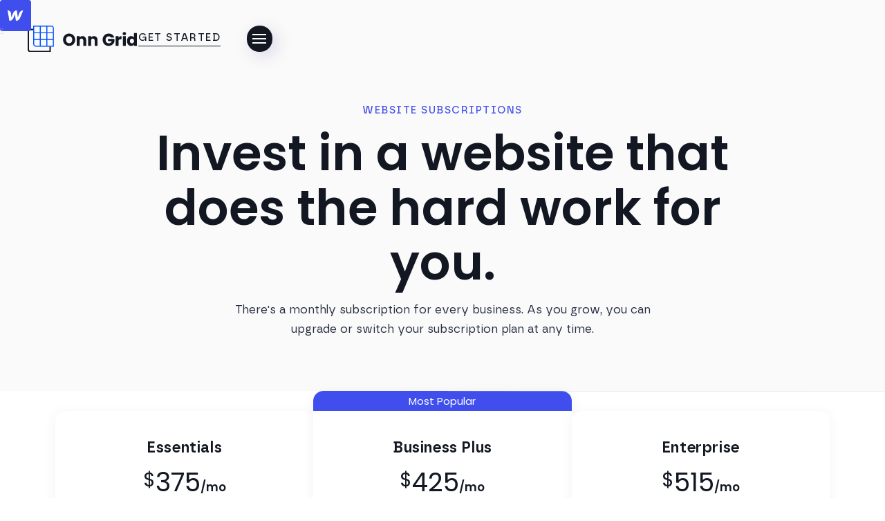

--- FILE ---
content_type: text/html
request_url: https://www.onngrid.com/website-pricing
body_size: 17540
content:
<!DOCTYPE html><!-- Last Published: Fri Jun 06 2025 18:15:30 GMT+0000 (Coordinated Universal Time) --><html data-wf-domain="www.onngrid.com" data-wf-page="63337f036b5dc985aa363056" data-wf-site="625599fd1f3f5f9970abe177" lang="en"><head><meta charset="utf-8"/><title>Simple Website Pricing That&#x27;s Just Right | Pricing</title><meta content="Gain access to modern web design and ongoing updates for your business. Subscriptions start as low as $375 /mo and include everything you need to get started." name="description"/><meta content="Simple Website Pricing That&#x27;s Just Right | Pricing" property="og:title"/><meta content="Gain access to modern web design and ongoing updates for your business. Subscriptions start as low as $375 /mo and include everything you need to get started." property="og:description"/><meta content="https://cdn.prod.website-files.com/625599fd1f3f5f9970abe177/62ccc5aa4277a7b16df1e22d_Onn%20Grid%20GMBP%20Website%20Photos%20-%2002.jpg" property="og:image"/><meta content="Simple Website Pricing That&#x27;s Just Right | Pricing" property="twitter:title"/><meta content="Gain access to modern web design and ongoing updates for your business. Subscriptions start as low as $375 /mo and include everything you need to get started." property="twitter:description"/><meta content="https://cdn.prod.website-files.com/625599fd1f3f5f9970abe177/62ccc5aa4277a7b16df1e22d_Onn%20Grid%20GMBP%20Website%20Photos%20-%2002.jpg" property="twitter:image"/><meta property="og:type" content="website"/><meta content="summary_large_image" name="twitter:card"/><meta content="width=device-width, initial-scale=1" name="viewport"/><link href="https://cdn.prod.website-files.com/625599fd1f3f5f9970abe177/css/onn-grid-website.shared.57a7c7f45.min.css" rel="stylesheet" type="text/css"/><link href="https://fonts.googleapis.com" rel="preconnect"/><link href="https://fonts.gstatic.com" rel="preconnect" crossorigin="anonymous"/><script src="https://ajax.googleapis.com/ajax/libs/webfont/1.6.26/webfont.js" type="text/javascript"></script><script type="text/javascript">WebFont.load({  google: {    families: ["PT Serif:400,400italic,700,700italic","Poppins:100,100italic,200,200italic,300,300italic,regular,italic,500,500italic,600,600italic,700,700italic,800,800italic,900,900italic"]  }});</script><script type="text/javascript">!function(o,c){var n=c.documentElement,t=" w-mod-";n.className+=t+"js",("ontouchstart"in o||o.DocumentTouch&&c instanceof DocumentTouch)&&(n.className+=t+"touch")}(window,document);</script><link href="https://cdn.prod.website-files.com/625599fd1f3f5f9970abe177/62d9d66ec5e47e506315d88a_Onn%20Grid%20Website%20Favicon.png" rel="shortcut icon" type="image/x-icon"/><link href="https://cdn.prod.website-files.com/625599fd1f3f5f9970abe177/62d9d727320baff83d86e127_Onn%20Grid%20Web%20Clip.png" rel="apple-touch-icon"/><!-- Google Tag Manager START -->
<script>(function(w,d,s,l,i){w[l]=w[l]||[];w[l].push({'gtm.start':
new Date().getTime(),event:'gtm.js'});var f=d.getElementsByTagName(s)[0],
j=d.createElement(s),dl=l!='dataLayer'?'&l='+l:'';j.async=true;j.src=
'https://www.googletagmanager.com/gtm.js?id='+i+dl;f.parentNode.insertBefore(j,f);
})(window,document,'script','dataLayer','GTM-5CS5TMF');
</script>
<!-- End Google Tag Manager END -->

<!-- Fin Sweet Cookie Consent Activation/Deactivation START -->
<script async src="https://cdn.jsdelivr.net/npm/@finsweet/cookie-consent@1/fs-cc.js" fs-cc-mode="opt-in"></script>
<!-- Fin Sweet Cookie Consent Activation/Deactivation END -->

<!-- Improve Font Quality START -->
<style>
  * {
  -webkit-font-smoothing: antialiased;
  -moz-osx-font-smoothing: grayscale;
}
</style>
<!-- Improve Font Quality END -->

<!-- Local Business JSON-LD Schema Markup START -->
<script type="application/ld+json">
{
  "@context": "http://schema.org",
  "@type": "LocalBusiness",
  "name": "Onn Grid Website Design and Development",
  "description": "We are a team of website designers and developers utilizing the latest technology to create modern websites for businesses and startups in Colorado Springs, Colorado.",
  "logo": "https://assets.website-files.com/625599fd1f3f5f9970abe177/629fda87933902ee30ae5eae_Logo%20Left%20No%20Sub%20(Light).png",
  "image": "https://assets.website-files.com/625599fd1f3f5f9970abe177/62e431d576543016e004e9ff_Static%20Content%20-%20Team%20of%20Designers-p-800.webp",
  "telephone": "(337) 304-7998",
  "email": "hello@onngrid.com",
  "priceRange": "$-$$$",
  "address": {
    "@type": "PostalAddress",
    "addressLocality": "Colorado Springs",
    "addressRegion": "CO"
  },
  "geo": {
        "@type": "GeoCoordinates",
        "latitude": 38.846127,
        "longitude": -104.800644
      },
  "url": "https://www.onngrid.com/",
  "openingHoursSpecification": [
        {
          "@type": "OpeningHoursSpecification",
          "dayOfWeek": [
            "Monday",
            "Tuesday",
            "Wednesday",
            "Thursday",
            "Friday"
          ],
          "opens": "09:00",
          "closes": "18:00"
        }
      ]
}
</script>
<!-- Local Business JSON-LD Schema Markup END -->

<!-- Website JSON-LD Schema Markup START -->
<script type="application/ld+json">
{
  "@context":"https://www.schema.org",
    "@type":"SiteNavigationElement",
      "name":["PRICING","FEATURES","ABOUT","WORK","CONTACT",
              "https://onngrid.com/website-pricing/",
              "https://onngrid.com/website-features/",
              "https://onngrid.com/about/",
              "https://onngrid.com/work/,
              "https://onngrid.com/contact/"
             ]
}
</script>
<!-- Website JSON-LD Schema Markup END --><!-- JSON-LD markup generated by Google Structured Data Markup Helper. -->
<script type="application/ld+json">
[
  {
    "@context": "http://schema.org",
    "@type": "Product",
    "name": "Essentials",
    "description": "Everything you need to present yourself or your business online with a 1-10 page website.",
    "image": "https://assets.website-files.com/625599fd1f3f5f9970abe177/62e431d576543016e004e9ff_Static%20Content%20-%20Team%20of%20Designers-p-800.webp",
    "url": "https://onngrid.com/website-pricing",
    "offers": {
      "@type": "Offer",
      "price": "375",
      "priceCurrency": "USD",
      "availability": "https://schema.org/InStock",
      "url": "https://www.onngrid.com/contact"
    }
  },
  {
    "@context": "http://schema.org",
    "@type": "Product",
    "name": "Business Plus",
    "description": "Grow your business by showcasing content while maximizing website traffic on a 11-20 page website.",
    "image": "https://assets.website-files.com/625599fd1f3f5f9970abe177/62e431d576543016e004e9ff_Static%20Content%20-%20Team%20of%20Designers-p-800.webp",
    "url": "https://onngrid.com/website-pricing",
    "offers": {
      "@type": "Offer",
      "price": "425",
      "priceCurrency": "USD",
      "availability": "https://schema.org/InStock",
      "url": "https://www.onngrid.com/contact"
    }
  },
  {
    "@context": "http://schema.org",
    "@type": "Product",
    "name": "Enterprise",
    "description": "A premium website solution for businesses looking to scale sales performance.",
    "image": "https://assets.website-files.com/625599fd1f3f5f9970abe177/62e431d576543016e004e9ff_Static%20Content%20-%20Team%20of%20Designers-p-800.webp",
    "url": "https://onngrid.com/website-pricing",
    "offers": {
      "@type": "Offer",
      "price": "515",
      "priceCurrency": "USD",
      "availability": "https://schema.org/InStock",
      "url": "https://www.onngrid.com/contact"
    }
  }
]
</script></head><body><div id="global-styles" class="global-styles w-embed"><style>

/* Disables verticle scrolling on the body */
.no-scroll {
	overflow: hidden !important;
}

/* Snippet makes cursor interaction dissapear when moved off of the body */
body:hover .cursor__wrapper {
opacity: 1.0;
}

/* Snippet makes link-border class inheret color */
.link_underline {
border-color: inherit;
}

/* Snippet makes "Address" HTML Tag not italic */
a {
font-style: normal !important;
}

/* Snippet gets rid of top margin on first element in any rich text*/
.w-richtext>:first-child {
	margin-top: 0;
}

/* Snippet gets rid of bottom margin on last element in any rich text*/
.w-richtext>:last-child, .w-richtext ol li:last-child, .w-richtext ul li:last-child {
	margin-bottom: 0;
}

/* Snippet prevents all click and hover interaction with an element */
.clickable-off {
	pointer-events: none;
}

/* Snippet enables all click and hover interaction with an element */
.clickable-on{
  pointer-events: auto;
}

/* Snippet enables you to add class of div-square which creates and maintains a 1:1 dimension of a div.*/
.div-square::after {
	content: "";
	display: block;
	padding-bottom: 100%;
}

/*Hide focus outline for main content element*/
main:focus-visible {
	outline: -webkit-focus-ring-color auto 0px;
}

/* Make sure containers never lose their center alignment*/
.container-medium, .container-small, .container-large, .container-xlarge {
	margin-right: auto !important;
	margin-left: auto !important;
}

/*Reset buttons, and links styles*/
a {
	color: inherit;
	text-decoration: inherit;
	font-size: inherit;
}

/*Apply "..." after 3 lines of text */
.text-style-3lines {
	display: -webkit-box;
	overflow: hidden;
	-webkit-line-clamp: 3;
	-webkit-box-orient: vertical;
}

/*Apply "..." after 2 lines of text */
.text-style-2lines {
	display: -webkit-box;
	overflow: hidden;
	-webkit-line-clamp: 2;
	-webkit-box-orient: vertical;
}

/* FAQ Dropdown */
.w--open {
	border-bottom: none!important;
}
/* Fluid Design START */
  html { font-size: 1rem; }
  @media screen and (max-width:1920px) { html { font-size: calc(0.49999999999999994rem + 0.41666666666666674vw); } }
  @media screen and (max-width:1440px) { html { font-size: calc(0.39866369710467703rem + 0.6681514476614699vw); } }
  @media screen and (max-width:991px) { html { font-size: calc(0.45361328125rem + 0.78125vw); } }
  @media screen and (max-width:479px) { html { font-size: calc(0.5618462343096234rem + 1.0460251046025104vw); } }
/* Fluid Design END */

</style></div><div class="cursor__wrapper clickable-off hide-tablet hide-mobile-landscape hide-mobile-portrait"><div class="cursor__dot"></div><div class="cursor__outline"></div></div><div id="page-wrapper" class="page-wrapper"><header class="navigation"><div class="nav__component"><div class="nav__cta-calendly-pop w-embed w-script"><!-- Calendly link widget begin -->
<link href="https://assets.calendly.com/assets/external/widget.css" rel="stylesheet">
<script src="https://assets.calendly.com/assets/external/widget.js" type="text/javascript" async></script>
<a class="nav__cta-calendly-pop" href="#" onclick="Calendly.initPopupWidget({url: 'https://calendly.com/onngrid/consultation?hide_gdpr_banner=1'});return false;"></a>
<!-- Calendly link widget end -->

<style>
.calendly-overlay .calendly-popup {
	max-height: 684px !important;
}

@media (max-width: 975px) {
	.calendly-overlay .calendly-popup {
		max-height: None !important;
	}
}
</style></div><nav id="nav-dark" class="nav_wrapper is--dark"><div class="nav_contents"><a aria-label="Homepage button" href="/" class="nav_logo-wrapper w-inline-block"><div class="nav__logo"></div></a><div class="nav_right"><a aria-describedby="new-window-3" role="button" href="/website-pricing" aria-current="page" class="nav_cta w-inline-block w--current"><div class="subheading">Get Started</div></a><div id="nav-icon-dark" tabindex="0" class="nav_menu-icon-wrapper"><div class="nav_menu-icon"><div class="nav_menu-icon-bar"></div><div class="nav_menu-icon-middle"><div class="nav__middle-bar-top"></div><div class="nav__middle-bar"></div></div><div class="nav_menu-icon-bar"></div></div></div></div></div></nav><nav id="nav-light" class="nav_wrapper is--light"><div class="nav_contents"><a aria-label="Homepage button" href="/" class="nav_logo-wrapper w-inline-block"><div class="nav__logo is--light"></div></a><div class="nav_right"><a aria-describedby="new-window-3" role="button" href="/website-pricing" aria-current="page" class="nav_cta is--light w-inline-block w--current"><div class="subheading">Get Started</div></a><div id="nav-icon-light" tabindex="0" class="nav_menu-icon-wrapper is--light"><div class="nav_menu-icon"><div class="nav_menu-icon-bar is--light"></div><div class="nav_menu-icon-middle is--dark"><div class="nav__middle-bar-top is--dark"></div><div class="nav__middle-bar is--light"></div></div><div class="nav_menu-icon-bar is--light"></div></div></div></div></div></nav><a data-w-id="2c431115-a6d9-b356-a013-54ee265b6b37" href="https://webflow.com/@onngrid" target="_blank" class="webflow_badge-component w-inline-block"><div class="webflow_badge-content"><div class="webflow_badge-icon-wrapper"><img src="https://cdn.prod.website-files.com/625599fd1f3f5f9970abe177/641a2970a25794782fe54b76_Webflow%20Icon%20-%20White.svg" loading="lazy" alt="Webflow Company Company Logo" class="webflow_badge-icon"/></div><div class="webflow_badge-text-wrapper"><div class="webflow_badge-text">Professional Partner</div></div></div><div class="webflow_badge-outline"></div></a></div><div data-w-id="795bfc1a-484e-757f-9118-131a57d74b38" class="nav_menu background-color-white is--low-opacity hide"><div class="padding-global is--nav-menu"><div class="container-large padding-vertical padding-xxlarge"><div class="nav_menu-contain"><div class="nav_menu-left"><div class="nav_menu-text padding-top padding-medium hide-mobile-portrait hide-mobile-landscape"><div data-w-id="795bfc1a-484e-757f-9118-131a57d74b3e" class="subheading is-menu">menu</div></div><nav data-w-id="795bfc1a-484e-757f-9118-131a57d74b40" class="nav_menu-links-contain"><a data-w-id="795bfc1a-484e-757f-9118-131a57d74b41" href="/" class="nav_menu-link w-inline-block"><div class="text-size-regular text-weight-bold text-spacing-large margin-right margin-tiny is--link-number hide-mobile-portrait">01</div><div class="text-size-xxlarge text-weight-semibold">Home</div></a><a data-w-id="795bfc1a-484e-757f-9118-131a57d74b46" href="/features/website-features" class="nav_menu-link w-inline-block"><div class="text-size-regular text-weight-bold text-spacing-large margin-right margin-tiny is--link-number hide-mobile-portrait">02</div><div class="text-size-xxlarge text-weight-semibold">Features</div></a><a data-w-id="795bfc1a-484e-757f-9118-131a57d74b4b" href="/website-pricing" aria-current="page" class="nav_menu-link w-inline-block w--current"><div class="text-size-regular text-weight-bold text-spacing-large margin-right margin-tiny is--link-number hide-mobile-portrait">03</div><div class="text-size-xxlarge text-weight-semibold">Pricing</div></a><a data-w-id="795bfc1a-484e-757f-9118-131a57d74b50" href="/work" class="nav_menu-link w-inline-block"><div class="text-size-regular text-weight-bold text-spacing-large margin-right margin-tiny is--link-number hide-mobile-portrait">04</div><div class="text-size-xxlarge text-weight-semibold">Work</div></a><a data-w-id="795bfc1a-484e-757f-9118-131a57d74b55" href="/about" class="nav_menu-link w-inline-block"><div class="text-size-regular text-weight-bold text-spacing-large margin-right margin-tiny is--link-number hide-mobile-portrait">05</div><div class="text-size-xxlarge text-weight-semibold">About</div></a><a data-w-id="795bfc1a-484e-757f-9118-131a57d74b5a" href="/contact" class="nav_menu-link is-last w-inline-block"><div class="text-size-regular text-weight-bold text-spacing-large margin-right margin-tiny is--link-number hide-mobile-portrait">06</div><div class="text-size-xxlarge text-weight-semibold">Contact</div></a><div class="nav_menu-right-mobile"><a href="https://billing.stripe.com/p/login/fZe6r5eem2adays144" class="nav_menu-contact-link w-inline-block"><div>Client Login</div></a><a href="mailto:hello@onngrid.com" class="nav_menu-contact-link w-inline-block"><div>hello@onngrid.com</div></a><a href="tel:3373047998" class="nav_menu-contact-link w-inline-block"><div>(337) 304-7998</div></a></div></nav></div><address id="nav-contact" class="nav_menu-right hide-mobile-landscape hide-mobile-portrait padding-right padding-large"><a href="https://billing.stripe.com/p/login/fZe6r5eem2adays144" class="nav_menu-contact-link w-inline-block"><div>Client Login</div></a><a href="mailto:hello@onngrid.com?subject=Hey%20Onn%20Grid!" class="nav_menu-contact-link w-inline-block"><div>hello@onngrid.com</div></a><a href="tel:3373047998" class="nav_menu-contact-link w-inline-block"><div>(337) 304-7998</div></a></address></div><div id="nav-menu-close" class="nav_menu-bg-close"></div></div></div></div></header><main id="website-pricing-main" class="main-wrapper"><section id="website-pricing-hero" class="section_pricing-hero background-color-lightgray is--relative"><div class="padding-global"><div class="container-large padding-top padding-custom1"><div class="hero_text-main flex-dirrection-vertical flex-align-center padding-bottom padding-xlarge"><div class="margin-bottom margin-xsmall"><div class="subheading text-color-darkblue">Website Subscriptions</div></div><div class="margin-bottom margin-small"><h1 class="text-align-center text-maxwidth-small">Invest in a website that does the hard work for you.</h1></div><p class="text-align-center text-maxwidth-xxlarge text-color-darkgray">There&#x27;s a monthly subscription for every business. As you grow, you can upgrade or switch your subscription plan at any time.</p></div></div></div><div class="hero_bg hide-mobile-landscape hide-mobile-portrait hide-tablet"><div class="hero_bg_circle-contain clickable-off"><div class="hero_bg_circle is--lightgray"></div></div></div></section><section id="website-pricing-plans" class="section_pricing-plans background-color-white is--relative"><div class="padding-global"><div class="container-large padding-bottom padding-xxlarge"><section id="membership-plans-card" class="anchor__link"></section><div class="plan__pricing-toggle"><div class="plan__pricing-toggle-wrapper"><div class="plans__toggle-menu"><div data-w-id="65c0a691-8250-5009-be47-83f626e82668" class="plans__toggle-text-block"><div data-w-id="65c0a691-8250-5009-be47-83f626e82669" style="color:rgb(255,255,255)" class="text-size-regular text-weight-semibold text-spacing-small text-align-center text-color-white">Yearly</div></div><div data-w-id="65c0a691-8250-5009-be47-83f626e8266b" class="plans__toggle-text-block text-color-black is--2"><div class="text-size-regular text-weight-semibold text-align-center">Monthly</div></div><div class="plans__toggle-shape"><div data-w-id="65c0a691-8250-5009-be47-83f626e8266f" class="plans__toggle-shape-bg"></div></div></div></div></div><div class="plan__savings-wrapper"><div class="plans__savings-percentage"><div class="text-lineheight-none text-color-darkblue">Save 10%</div><div class="plans__savings-underline"></div></div><div class="text-inline-block text-lineheight-none">with Yearly Plans</div></div><div data-w-id="65e44206-2f56-acfb-8eda-8138cb8f5ed8" class="pricing_cards margin-vertical margin-large is-yearly"><div class="pricing_card background-color-white padding-horizontal padding-medium"><div class="pricing_title margin-top margin-large"><h3 class="pricing_title-text">Essentials</h3><div class="pricing_price-wrapper"><div class="pricing_price-text"><sup>$</sup>3,456</div><div class="pricing_price-billing">/yr</div></div><div class="text-size-xsmall text-align-center text-color-gray2">Build Fees Starting at $2,000</div></div><div class="plan_card-description margin-vertical margin-medium"><div class="plan_card-description-text">Everything that you need to present yourself or your business online with a 1-10 page website.</div></div><div class="plan_card-features"><div class="plan_card-feature"><div class="plans_card-feature-checkmark"></div><div>Daily Website Backups</div></div><div class="plan_card-feature"><div class="plans_card-feature-checkmark"></div><div>Hosting Fees Included</div></div><div class="plan_card-feature"><div class="plans_card-feature-checkmark"></div><div>SSL Website Security</div></div><div class="plan_card-feature"><div class="plans_card-feature-checkmark"></div><div>Updates and Support</div></div><div class="plan_card-feature"><div class="plans_card-feature-checkmark is-low"></div><div class="plan__card-feature-low-opacity">On-Page SEO</div></div><div class="plan_card-feature"><div class="plans_card-feature-checkmark is-low"></div><div class="plan__card-feature-low-opacity">Landing Pages</div></div><div class="plan_card-feature"><div class="plans_card-feature-checkmark is-low"></div><div class="plan__card-feature-low-opacity">Enhanced Integrations</div></div></div><div class="plan_button margin-bottom margin-large"><a href="https://square.link/u/o1PcB3eV" class="button_primary w-button">Select</a></div></div><div class="pricing_card background-color-white padding-horizontal padding-medium is--2"><div class="plan_cards_popular-bar background-color-darkblue padding-vertical padding-tiny"><div class="text-align-center text-lineheight-none">Most Popular</div></div><div class="pricing_title margin-top margin-large"><h3 class="pricing_title-text">Business Plus</h3><div class="pricing_price-wrapper"><div class="pricing_price-text"><sup>$</sup>4,320</div><div class="pricing_price-billing">/yr</div></div><div class="text-size-xsmall text-align-center text-color-gray2">Build Fees Starting at $6,000</div></div><div class="plan_card-description margin-vertical margin-medium"><div class="plan_card-description-text">Grow your business by showcasing content while maximizing website traffic on an 11-20 page website.</div></div><div class="plan_card-features"><div class="plan_card-feature"><div class="plans_card-feature-checkmark"></div><div>Everything in Essentials</div></div><div class="plan_card-feature"><div class="plans_card-feature-checkmark"></div><div>On-Page SEO</div></div><div class="plan_card-feature"><div class="plans_card-feature-checkmark"></div><div>Landing Pages</div></div><div class="plan_card-feature"><div class="plans_card-feature-checkmark"></div><div>Enhanced Integrations</div></div><div class="plan_card-feature"><div class="plans_card-feature-checkmark"></div><div>Monthly Analytics Report</div></div><div class="plan_card-feature"><div class="plans_card-feature-checkmark"></div><div>2,000 CMS Items</div></div><div class="plan_card-feature"><div class="plans_card-feature-checkmark"></div><div>E-Commerce (Add-On)</div></div></div><div class="plan_button margin-bottom margin-large"><a href="https://square.link/u/KZgeflIs" class="button_primary w-button">Select</a></div></div><div class="pricing_card background-color-white padding-horizontal padding-medium"><div class="pricing_title margin-top margin-large"><h3 class="pricing_title-text">Enterprise</h3><div class="pricing_price-wrapper"><div class="pricing_price-text"><sup>$</sup>5,670</div><div class="pricing_price-billing">/yr</div></div><div class="text-size-xsmall text-align-center text-color-gray2">Build Fees Starting at $10,000</div></div><div class="plan_card-description margin-vertical margin-medium"><div class="plan_card-description-text">A premium website solution for businesses looking to scale sales performance.</div></div><div class="plan_card-features"><div class="plan_card-feature"><div class="plans_card-feature-checkmark"></div><div>Everything in Business Plus</div></div><div class="plan_card-feature"><div class="plans_card-feature-checkmark"></div><div>E-Commerce Store</div></div><div class="plan_card-feature"><div class="plans_card-feature-checkmark"></div><div>Active Job Listings</div></div><div class="plan_card-feature"><div class="plans_card-feature-checkmark"></div><div>Doc / File Upload</div></div><div class="plan_card-feature"><div class="plans_card-feature-checkmark"></div><div>Advanced Integrations</div></div><div class="plan_card-feature"><div class="plans_card-feature-checkmark"></div><div>10,000 CMS Items</div></div><div class="plan_card-feature"><div class="plans_card-feature-checkmark"></div><div>Lead Capture (Add-On)</div></div></div><div class="plan_button margin-bottom margin-large"><a href="https://square.link/u/OYYOYNEd" class="button_primary w-button">Select</a></div></div></div><div data-w-id="c93eee6e-0f84-6624-641a-277f474d1a5f" class="pricing_cards"><div class="pricing_card"><div class="pricing_title"><h3 class="pricing_title-text">Essentials</h3><div class="pricing_price-wrapper"><div class="pricing_price-text"><sup>$</sup>375</div><div class="pricing_price-billing">/mo</div></div><div class="plan_card-description-initial">Build Fees Starting at $2,000</div></div><div class="plan_card-description"><div class="plan_card-description-text">Everything that you need to present yourself or your business online with a 1-10 page website.</div></div><div class="plan_card-features"><div class="plan_card-feature"><div class="plans_card-feature-checkmark"></div><div>Daily Website Backups</div></div><div class="plan_card-feature"><div class="plans_card-feature-checkmark"></div><div>Hosting Fees Included</div></div><div class="plan_card-feature"><div class="plans_card-feature-checkmark"></div><div>SSL Website Security</div></div><div class="plan_card-feature"><div class="plans_card-feature-checkmark"></div><div>Updates and Support</div></div><div class="plan_card-feature"><div class="plans_card-feature-checkmark is-low"></div><div class="plan__card-feature-low-opacity">On-Page SEO</div></div><div class="plan_card-feature"><div class="plans_card-feature-checkmark is-low"></div><div class="plan__card-feature-low-opacity">Landing Pages</div></div><div class="plan_card-feature"><div class="plans_card-feature-checkmark is-low"></div><div class="plan__card-feature-low-opacity">Enhanced Integrations</div></div></div><div class="plan_button"><a href="/contact" class="button_primary is-darkblue w-button">Select</a></div></div><div class="pricing_card"><div class="plan_cards_popular-bar"><div>Most Popular</div></div><div class="pricing_title"><h3 class="pricing_title-text">Business Plus</h3><div class="pricing_price-wrapper"><div class="pricing_price-text"><sup>$</sup>425</div><div class="pricing_price-billing">/mo</div></div><div class="plan_card-description-initial">Build Fees Starting at $6,000</div></div><div class="plan_card-description"><div class="plan_card-description-text">Grow your business by showcasing content while maximizing website traffic on an 11-20 page website.</div></div><div class="plan_card-features"><div class="plan_card-feature"><div class="plans_card-feature-checkmark"></div><div>Everything in Essentials</div></div><div class="plan_card-feature"><div class="plans_card-feature-checkmark"></div><div>On-Page SEO</div></div><div class="plan_card-feature"><div class="plans_card-feature-checkmark"></div><div>Landing Pages</div></div><div class="plan_card-feature"><div class="plans_card-feature-checkmark"></div><div>Enhanced Integrations</div></div><div class="plan_card-feature"><div class="plans_card-feature-checkmark"></div><div>Monthly Analytics Report</div></div><div class="plan_card-feature"><div class="plans_card-feature-checkmark"></div><div>2,000 CMS Items</div></div><div class="plan_card-feature"><div class="plans_card-feature-checkmark"></div><div>E-Commerce (Add-On)</div></div></div><div class="plan_button"><a href="/contact" class="button_primary is-darkblue w-button">Select</a></div></div><div class="pricing_card"><div class="pricing_title"><h3 class="pricing_title-text">Enterprise</h3><div class="pricing_price-wrapper"><div class="pricing_price-text"><sup>$</sup>515</div><div class="pricing_price-billing">/mo</div></div><div class="plan_card-description-initial">Build Fees Starting at $10,000</div></div><div class="plan_card-description"><div class="plan_card-description-text">A premium website solution for businesses looking to scale sales performance.</div></div><div class="plan_card-features"><div class="plan_card-feature"><div class="plans_card-feature-checkmark"></div><div>Everything in Business Plus</div></div><div class="plan_card-feature"><div class="plans_card-feature-checkmark"></div><div>E-Commerce Store</div></div><div class="plan_card-feature"><div class="plans_card-feature-checkmark"></div><div>Active Job Listings</div></div><div class="plan_card-feature"><div class="plans_card-feature-checkmark"></div><div>Doc / File Upload</div></div><div class="plan_card-feature"><div class="plans_card-feature-checkmark"></div><div>Advanced Integrations</div></div><div class="plan_card-feature"><div class="plans_card-feature-checkmark"></div><div>10,000 CMS Items</div></div><div class="plan_card-feature"><div class="plans_card-feature-checkmark"></div><div>Lead Capture (Add-On)</div></div></div><div class="plan_button"><a href="/contact" class="button_primary is-darkblue w-button">Select</a></div></div><div class="pricing-plan_card-custom-mobile"><div class="plan_custom-card-left"><h2 class="heading-medium margin-bottom margin-tiny">Custom Solution</h2><div class="text-align-left"><p class="margin-bottom margin-tiny">Gain access to more advanced features that allow you to create a website plan that prioritized all of your needs.</p><div class="plan_card-description-initial is-white">Contact for Custom Pricing</div></div></div><div class="plan_custom-card-right"><div class="plan_custom-features-left"><div class="plan_card-feature text-color-white"><div class="plans_card-feature-checkmark margin-right margin-xsmall is-custom"></div><div>Custom Bandwidth</div></div><div class="plan_card-feature text-color-white"><div class="plans_card-feature-checkmark margin-right margin-xsmall is-custom"></div><div>Guest Editors</div></div><div class="plan_card-feature text-color-white"><div class="plans_card-feature-checkmark margin-right margin-xsmall is-custom"></div><div>Custom SEO</div></div></div><div class="plan_custom-features-right"><div class="plan_card-feature text-color-white"><div class="plans_card-feature-checkmark margin-right margin-xsmall is-custom"></div><div>Uptime SLAs</div></div><div class="plan_card-feature text-color-white"><div class="plans_card-feature-checkmark margin-right margin-xsmall is-custom"></div><div>Grid Dashboard</div></div><div class="plan_card-feature text-color-white"><div class="plans_card-feature-checkmark margin-right margin-xsmall is-custom"></div><div>Global CDN</div></div><div class="plan_card-feature text-color-white"><div class="plans_card-feature-checkmark margin-right margin-xsmall is-custom"></div><div>Multiple Domains</div></div></div></div><div class="plan_button margin-bottom margin-medium"><a href="https://calendly.com/onngrid/consultation" target="_blank" class="button_secondary is--white w-button">Contact Us</a></div></div></div><div class="pricing-plan_card-custom background-color-darkblue show-desktop"><div class="plan_custom-card-left margin-left margin-xlarge padding-right padding-xlarge"><h3 class="pricing_title-text is-custom">Custom Solution</h3><p class="margin-bottom margin-small">Gain access to custom features that allow you to create a website plan that prioritizes all of your needs.</p><a href="#" class="button_container is-button-text calendly-pop w-inline-block"><div class="button_text is--text-white">Schedule Call</div><img src="https://cdn.prod.website-files.com/625599fd1f3f5f9970abe177/62e2de8e66713a578f1ae3d5_Full%20Arrow%20-%20White.svg" loading="lazy" alt="" class="button_text_arrow"/></a></div><div class="plan_custom-card-right padding-left padding-xlarge margin-right margin-xlarge"><div class="plan_custom-features-left"><div class="plan_card-feature"><div class="plans_card-feature-checkmark is-custom"></div><div>Custom Bandwidth</div></div><div class="plan_card-feature"><div class="plans_card-feature-checkmark is-custom"></div><div>Guest Editors</div></div><div class="plan_card-feature"><div class="plans_card-feature-checkmark is-custom"></div><div>Advanced SEO</div></div></div><div class="plan_custom-features-right"><div class="plan_card-feature"><div class="plans_card-feature-checkmark is-custom"></div><div>Uptime SLAs</div></div><div class="plan_card-feature"><div class="plans_card-feature-checkmark is-custom"></div><div>API Integrations</div></div><div class="plan_card-feature"><div class="plans_card-feature-checkmark is-custom"></div><div>Global CDN</div></div></div></div></div><a id="compare-features-btn" href="#website-pricing-compare" class="button_container is-button-text is--center padding-top padding-large w-inline-block"><div class="button_text is--dark-blue">Compare Subscriptions</div><img src="https://cdn.prod.website-files.com/625599fd1f3f5f9970abe177/62e4431b8823e688b589579a_Half%20Arrow%20-%20Dark%20Blue.svg" alt="" class="button_down-arrow"/></a></div></div><div class="section_plans-overflow-bg"></div></section><section id="website-pricing-compare" class="section_pricing_compare background-color-lightgray is--closed"><div class="padding-global"><div class="container-large"><div class="section_text-main margin-bottom margin-xlarge padding-top padding-xxlarge"><h2 class="text-align-center margin-bottom margin-small">Compare Plan Features</h2></div><div class="compare_grid-wrapper padding-bottom padding-xxlarge"><div class="compare_row-wrapper"><div class="compare_grid_header margin-bottom margin-medium"><div id="w-node-_75fcca8a-b403-50c8-c094-50b1efb3bfa1-aa363056" class="compare_grid_1"><h3 class="compare_grid_header-text padding-left padding-large">Features</h3></div><div id="w-node-_6878136d-8293-d2fe-6def-66d702b63584-aa363056" class="compare_grid_2"><h3 class="compare_grid_header-text">Essentials</h3></div><div id="w-node-_400425bd-8586-c850-2e31-9650d0794504-aa363056" class="compare_grid_3"><h3 class="compare_grid_header-text text-align-center">Business Plus</h3></div><div id="w-node-_3f7aa38e-e9ac-7e9d-8573-29a34e09ede5-aa363056" class="compare_grid_4"><h3 class="compare_grid_header-text">Enterprise</h3></div></div></div><div id="w-node-_7463f510-e85f-5e7d-eaa9-5f676522ed4b-aa363056" class="compare_row-wrapper padding-vertical padding-medium background-color-lightgray is--low"><div class="compare_grid_feature"><div id="w-node-_81b558f6-b23e-4fdd-2b06-a859458353df-aa363056" class="compare_grid_1"><div class="padding-left padding-large">Initial Fee</div></div><div id="w-node-_81b558f6-b23e-4fdd-2b06-a859458353e2-aa363056" class="compare_grid_2"><div class="compare_grid_text"><div>$0</div></div></div><div id="w-node-_81b558f6-b23e-4fdd-2b06-a859458353e5-aa363056" class="compare_grid_3"><div class="compare_grid_text"><div>$0</div></div></div><div id="w-node-_81b558f6-b23e-4fdd-2b06-a859458353e8-aa363056" class="compare_grid_4"><div class="compare_grid_text"><div>$0</div></div></div></div></div><div class="compare_row-wrapper padding-vertical padding-medium"><div class="compare_grid_feature"><div id="w-node-_9a293917-66d1-4ec7-42e4-f5fc90e8c3f3-aa363056" class="compare_grid_1"><div class="padding-left padding-large">Website Design</div></div><div id="w-node-_9a293917-66d1-4ec7-42e4-f5fc90e8c3f6-aa363056" class="compare_grid_2"><div class="compare_grid_checkmark"></div></div><div id="w-node-_9a293917-66d1-4ec7-42e4-f5fc90e8c3f8-aa363056" class="compare_grid_3"><div class="compare_grid_checkmark"></div></div><div id="w-node-_9a293917-66d1-4ec7-42e4-f5fc90e8c3fa-aa363056" class="compare_grid_4"><div class="compare_grid_checkmark"></div></div></div></div><div class="compare_row-wrapper padding-vertical padding-medium background-color-lightgray is--low"><div class="compare_grid_feature"><div id="w-node-_0f92d03a-179b-b791-89c3-6a77bbe73a7c-aa363056" class="compare_grid_1"><div class="padding-left padding-large">Website Development</div></div><div id="w-node-_0f92d03a-179b-b791-89c3-6a77bbe73a7f-aa363056" class="compare_grid_2"><div class="compare_grid_checkmark"></div></div><div id="w-node-_0f92d03a-179b-b791-89c3-6a77bbe73a83-aa363056" class="compare_grid_3"><div class="compare_grid_checkmark"></div></div><div id="w-node-_0f92d03a-179b-b791-89c3-6a77bbe73a87-aa363056" class="compare_grid_4"><div class="compare_grid_checkmark"></div></div></div></div><div class="compare_row-wrapper padding-vertical padding-medium"><div class="compare_grid_feature"><div id="w-node-e414d90b-ab13-e94e-c1cc-bd7e45fdd906-aa363056" class="compare_grid_1"><div class="padding-left padding-large">Website Hosting</div></div><div id="w-node-e414d90b-ab13-e94e-c1cc-bd7e45fdd909-aa363056" class="compare_grid_2"><div class="compare_grid_checkmark"></div></div><div id="w-node-e414d90b-ab13-e94e-c1cc-bd7e45fdd90b-aa363056" class="compare_grid_3"><div class="compare_grid_checkmark"></div></div><div id="w-node-e414d90b-ab13-e94e-c1cc-bd7e45fdd90d-aa363056" class="compare_grid_4"><div class="compare_grid_checkmark"></div></div></div></div><div class="compare_row-wrapper padding-vertical padding-medium background-color-lightgray is--low"><div class="compare_grid_feature"><div id="w-node-_06825f54-ff86-1a28-c65f-f3f5ea459f5c-aa363056" class="compare_grid_1"><div class="padding-left padding-large">SSL Website Security</div></div><div id="w-node-_06825f54-ff86-1a28-c65f-f3f5ea459f5f-aa363056" class="compare_grid_2"><div class="compare_grid_checkmark"></div></div><div id="w-node-_06825f54-ff86-1a28-c65f-f3f5ea459f61-aa363056" class="compare_grid_3"><div class="compare_grid_checkmark"></div></div><div id="w-node-_06825f54-ff86-1a28-c65f-f3f5ea459f63-aa363056" class="compare_grid_4"><div class="compare_grid_checkmark"></div></div></div></div><div class="compare_row-wrapper padding-vertical padding-medium"><div class="compare_grid_feature"><div id="w-node-_37233653-66a8-e35f-4a18-517932d96ac5-aa363056" class="compare_grid_1"><div class="padding-left padding-large">Daily website Backups</div></div><div id="w-node-_37233653-66a8-e35f-4a18-517932d96ac8-aa363056" class="compare_grid_2"><div class="compare_grid_checkmark"></div></div><div id="w-node-_37233653-66a8-e35f-4a18-517932d96aca-aa363056" class="compare_grid_3"><div class="compare_grid_checkmark"></div></div><div id="w-node-_37233653-66a8-e35f-4a18-517932d96acc-aa363056" class="compare_grid_4"><div class="compare_grid_checkmark"></div></div></div></div><div class="compare_row-wrapper padding-vertical padding-medium background-color-lightgray is--low"><div class="compare_grid_feature"><div id="w-node-f3558588-8da7-10a9-bd93-946413ebf735-aa363056" class="compare_grid_1"><div class="padding-left padding-large">Website Pages</div></div><div id="w-node-f3558588-8da7-10a9-bd93-946413ebf738-aa363056" class="compare_grid_2"><div class="compare_grid_text"><div>Up to 10</div></div></div><div id="w-node-f3558588-8da7-10a9-bd93-946413ebf73c-aa363056" class="compare_grid_3"><div class="compare_grid_text"><div>Up to 20</div></div></div><div id="w-node-f3558588-8da7-10a9-bd93-946413ebf740-aa363056" class="compare_grid_4"><div class="compare_grid_text"><div>30+</div></div></div></div></div><div class="compare_row-wrapper padding-vertical padding-medium"><div class="compare_grid_feature"><div id="w-node-_86874007-8d3d-b4e7-f910-0e0124ec7fcf-aa363056" class="compare_grid_1"><div class="padding-left padding-large">Website Updates</div></div><div id="w-node-_86874007-8d3d-b4e7-f910-0e0124ec7fd2-aa363056" class="compare_grid_2"><div class="compare_grid_checkmark"></div></div><div id="w-node-_86874007-8d3d-b4e7-f910-0e0124ec7fd4-aa363056" class="compare_grid_3"><div class="compare_grid_checkmark"></div></div><div id="w-node-_86874007-8d3d-b4e7-f910-0e0124ec7fd6-aa363056" class="compare_grid_4"><div class="compare_grid_checkmark"></div></div></div></div><div class="compare_row-wrapper padding-vertical padding-medium background-color-lightgray is--low"><div class="compare_grid_feature"><div id="w-node-_9dcb7a43-60a8-1266-2a62-50c57f403db5-aa363056" class="compare_grid_1"><div class="padding-left padding-large">Virtual Support</div></div><div id="w-node-_9dcb7a43-60a8-1266-2a62-50c57f403db8-aa363056" class="compare_grid_2"><div class="compare_grid_checkmark"></div></div><div id="w-node-_9dcb7a43-60a8-1266-2a62-50c57f403dba-aa363056" class="compare_grid_3"><div class="compare_grid_checkmark"></div></div><div id="w-node-_9dcb7a43-60a8-1266-2a62-50c57f403dbc-aa363056" class="compare_grid_4"><div class="compare_grid_checkmark"></div></div></div></div><div class="compare_row-wrapper padding-vertical padding-medium"><div class="compare_grid_feature"><div id="w-node-c85a4a79-5b4c-5013-b65d-eb6c20a361f9-aa363056" class="compare_grid_1"><div class="padding-left padding-large">Bandwidth</div></div><div id="w-node-c85a4a79-5b4c-5013-b65d-eb6c20a361fc-aa363056" class="compare_grid_2"><div class="compare_grid_text"><div>50GB</div></div></div><div id="w-node-c85a4a79-5b4c-5013-b65d-eb6c20a361fe-aa363056" class="compare_grid_3"><div class="compare_grid_text"><div>200GB</div></div></div><div id="w-node-c85a4a79-5b4c-5013-b65d-eb6c20a36200-aa363056" class="compare_grid_4"><div class="compare_grid_text"><div>400GB</div></div></div></div></div><div class="compare_row-wrapper padding-vertical padding-medium background-color-lightgray is--low"><div class="compare_grid_feature"><div id="w-node-d267ac73-f9e7-d39b-747c-9efd45593c03-aa363056" class="compare_grid_1"><div class="padding-left padding-large">On-Page SEO</div></div><div id="w-node-d267ac73-f9e7-d39b-747c-9efd45593c06-aa363056" class="compare_grid_2"><div class="compare_grid_checkmark is--low"></div></div><div id="w-node-d267ac73-f9e7-d39b-747c-9efd45593c08-aa363056" class="compare_grid_3"><div class="compare_grid_checkmark"></div></div><div id="w-node-d267ac73-f9e7-d39b-747c-9efd45593c0a-aa363056" class="compare_grid_4"><div class="compare_grid_checkmark"></div></div></div></div><div class="compare_row-wrapper padding-vertical padding-medium"><div class="compare_grid_feature"><div id="w-node-d42f1f02-4a59-63d5-6445-4fe0c1a31c8c-aa363056" class="compare_grid_1"><div class="padding-left padding-large">Project Portfolio</div></div><div id="w-node-d42f1f02-4a59-63d5-6445-4fe0c1a31c8f-aa363056" class="compare_grid_2"><div class="compare_grid_checkmark is--low"></div></div><div id="w-node-d42f1f02-4a59-63d5-6445-4fe0c1a31c91-aa363056" class="compare_grid_3"><div class="compare_grid_checkmark"></div></div><div id="w-node-d42f1f02-4a59-63d5-6445-4fe0c1a31c93-aa363056" class="compare_grid_4"><div class="compare_grid_checkmark"></div></div></div></div><div class="compare_row-wrapper padding-vertical padding-medium background-color-lightgray is--low"><div class="compare_grid_feature"><div id="w-node-d53b0563-fcfe-4151-3258-f47e0768acea-aa363056" class="compare_grid_1 is--add-on"><div class="padding-left padding-large">Landing Pages</div><div class="compare__grid-info"><div class="compare__grid-info-text">i</div><div class="compare__grid-info-box clickable-off"><div class="compare__grid-info-box-text">Individual landing pages for e-commerce products, services, or real estate listings to be shared on social media or used for digital ads and marketing.</div></div></div></div><div id="w-node-d53b0563-fcfe-4151-3258-f47e0768aced-aa363056" class="compare_grid_2"><div class="compare_grid_text is--off"><div>50GB</div></div></div><div id="w-node-d53b0563-fcfe-4151-3258-f47e0768acf1-aa363056" class="compare_grid_3"><div class="compare_grid_checkmark"></div></div><div id="w-node-d53b0563-fcfe-4151-3258-f47e0768acf5-aa363056" class="compare_grid_4"><div class="compare_grid_checkmark"></div></div></div></div><div class="compare_row-wrapper padding-vertical padding-medium"><div class="compare_grid_feature"><div id="w-node-b7e3b4d3-cc9b-d2c7-c16c-cd16e4437506-aa363056" class="compare_grid_1"><div class="padding-left padding-large">CMS Items</div></div><div id="w-node-b7e3b4d3-cc9b-d2c7-c16c-cd16e4437509-aa363056" class="compare_grid_2"><div class="compare_grid_text is--off"><div>50GB</div></div></div><div id="w-node-b7e3b4d3-cc9b-d2c7-c16c-cd16e443750d-aa363056" class="compare_grid_3"><div class="compare_grid_text"><div>2,000</div></div></div><div id="w-node-b7e3b4d3-cc9b-d2c7-c16c-cd16e4437511-aa363056" class="compare_grid_4"><div class="compare_grid_text"><div>10,000</div></div></div></div></div><div class="compare_row-wrapper padding-vertical padding-medium background-color-lightgray is--low"><div class="compare_grid_feature"><div id="w-node-f27f24b1-0569-36b5-017e-0b217ba8ec2b-aa363056" class="compare_grid_1"><div class="padding-left padding-large">Advanced Integrations</div></div><div id="w-node-f27f24b1-0569-36b5-017e-0b217ba8ec2e-aa363056" class="compare_grid_2"><div class="compare_grid_checkmark is--low"></div></div><div id="w-node-f27f24b1-0569-36b5-017e-0b217ba8ec30-aa363056" class="compare_grid_3"><div class="compare_grid_checkmark"></div></div><div id="w-node-f27f24b1-0569-36b5-017e-0b217ba8ec32-aa363056" class="compare_grid_4"><div class="compare_grid_checkmark"></div></div></div></div><div class="compare_row-wrapper padding-vertical padding-medium"><div class="compare_grid_feature"><div id="w-node-_9710f450-24d5-6810-00f3-0d34ae8a36dd-aa363056" class="compare_grid_1"><div class="padding-left padding-large">Refresh every 36 months</div></div><div id="w-node-_9710f450-24d5-6810-00f3-0d34ae8a36e0-aa363056" class="compare_grid_2"><div class="compare_grid_checkmark is--low"></div></div><div id="w-node-_9710f450-24d5-6810-00f3-0d34ae8a36e2-aa363056" class="compare_grid_3"><div class="compare_grid_checkmark"></div></div><div id="w-node-_9710f450-24d5-6810-00f3-0d34ae8a36e4-aa363056" class="compare_grid_4"><div class="compare_grid_checkmark"></div></div></div></div><div class="compare_row-wrapper padding-vertical padding-medium background-color-lightgray is--low"><div class="compare_grid_feature"><div id="w-node-a756611a-ef9a-63a0-365e-91d5b94bcbd1-aa363056" class="compare_grid_1 is--add-on"><div class="padding-left padding-large">E-Commerce Store</div><div class="compare__grid-info"><div class="compare__grid-info-text">i</div><div class="compare__grid-info-box clickable-off"><div class="compare__grid-info-box-text">An online store to showcase and sell products. Include a complete customer checkout process with the payment processor of your choice.</div></div></div></div><div id="w-node-a756611a-ef9a-63a0-365e-91d5b94bcbd4-aa363056" class="compare_grid_2"><div class="compare_grid_text is--off"><div>Up to 10</div></div></div><div id="w-node-a756611a-ef9a-63a0-365e-91d5b94bcbd8-aa363056" class="compare_grid_3"><div class="compare_grid_text"><div>+$100 /mo</div></div></div><div id="w-node-a756611a-ef9a-63a0-365e-91d5b94bcbdc-aa363056" class="compare_grid_4"><div class="compare_grid_checkmark"></div></div></div></div><div class="compare_row-wrapper padding-vertical padding-medium"><div class="compare_grid_feature"><div id="w-node-_9800e3b6-5f02-9ebb-45ca-fd0805839049-aa363056" class="compare_grid_1"><div class="padding-left padding-large">Active Job Listings</div></div><div id="w-node-_9800e3b6-5f02-9ebb-45ca-fd080583904c-aa363056" class="compare_grid_2"><div class="compare_grid_checkmark is--low"></div></div><div id="w-node-_9800e3b6-5f02-9ebb-45ca-fd080583904e-aa363056" class="compare_grid_3"><div class="compare_grid_checkmark is--low"></div></div><div id="w-node-_9800e3b6-5f02-9ebb-45ca-fd0805839050-aa363056" class="compare_grid_4"><div class="compare_grid_checkmark"></div></div></div></div><div class="compare_row-wrapper padding-vertical padding-medium background-color-lightgray is--low"><div class="compare_grid_feature"><div id="w-node-ce2b753c-8499-119c-1ad5-464d5b51c413-aa363056" class="compare_grid_1"><div class="padding-left padding-large">Resume / File Upload</div></div><div id="w-node-ce2b753c-8499-119c-1ad5-464d5b51c416-aa363056" class="compare_grid_2"><div class="compare_grid_checkmark is--low"></div></div><div id="w-node-ce2b753c-8499-119c-1ad5-464d5b51c418-aa363056" class="compare_grid_3"><div class="compare_grid_checkmark is--low"></div></div><div id="w-node-ce2b753c-8499-119c-1ad5-464d5b51c41a-aa363056" class="compare_grid_4"><div class="compare_grid_checkmark"></div></div></div></div><div class="compare_row-wrapper padding-vertical padding-medium"><div class="compare_grid_feature"><div id="w-node-_7478aef8-06d6-2c46-4d09-93e54451b2c6-aa363056" class="compare_grid_1"><div class="padding-left padding-large">Global CDN</div></div><div id="w-node-_7478aef8-06d6-2c46-4d09-93e54451b2c9-aa363056" class="compare_grid_2"><div class="compare_grid_checkmark is--low"></div></div><div id="w-node-_7478aef8-06d6-2c46-4d09-93e54451b2cb-aa363056" class="compare_grid_3"><div class="compare_grid_checkmark is--low"></div></div><div id="w-node-_7478aef8-06d6-2c46-4d09-93e54451b2cd-aa363056" class="compare_grid_4"><div class="compare_grid_checkmark"></div></div></div></div><div class="compare_row-wrapper padding-vertical padding-medium background-color-white"><div class="compare_grid_feature"><div id="w-node-_37aaba05-2b05-1d55-33f4-ca76ce8e0bc1-aa363056" class="compare_grid_1 is--add-on"><div class="padding-left padding-large">Lead Capture</div><div class="compare__grid-info"><div class="compare__grid-info-text">i</div><div class="compare__grid-info-box clickable-off"><div class="compare__grid-info-box-text">Capture potential customers with a pop-up model across the website or on specific pages. Most commonly used for e-commerce products and real estate listings.</div></div></div></div><div id="w-node-_37aaba05-2b05-1d55-33f4-ca76ce8e0bc4-aa363056" class="compare_grid_2"><div class="compare_grid_text is--off"><div>$245</div></div></div><div id="w-node-_37aaba05-2b05-1d55-33f4-ca76ce8e0bc8-aa363056" class="compare_grid_3"><div class="compare_grid_text is--off"><div>$325</div></div></div><div id="w-node-_37aaba05-2b05-1d55-33f4-ca76ce8e0bcc-aa363056" class="compare_grid_4"><div class="compare_grid_text"><div>+$100 /mo</div></div></div></div></div><div class="compare_row-wrapper padding-vertical padding-medium background-color-lightgray"><div class="compare_grid_feature is-price"><div id="w-node-_74bf8f64-d101-254c-ed38-94a38613b338-aa363056" class="compare_grid_1"><div class="padding-left padding-large">Price</div></div><div id="w-node-_74bf8f64-d101-254c-ed38-94a38613b33b-aa363056" class="compare_grid_2"><div class="compare_grid_text"><div>$375 /mo</div></div></div><div id="w-node-_74bf8f64-d101-254c-ed38-94a38613b33f-aa363056" class="compare_grid_3"><div class="compare_grid_text"><div>$425 /mo</div></div></div><div id="w-node-_74bf8f64-d101-254c-ed38-94a38613b343-aa363056" class="compare_grid_4"><div class="compare_grid_text"><div>$515 /mo</div></div></div></div></div></div></div></div><div class="compare_grid-wrapper_mobile"><div class="compare_row-wrapper"><div class="compare_grid_header margin-bottom margin-medium"><div id="w-node-_4517d4c5-49df-d06c-0d4d-5c85d2e5a53c-aa363056" class="compare_grid_2"><h3 class="compare_grid_header-text">Essentials</h3></div><div id="w-node-_4517d4c5-49df-d06c-0d4d-5c85d2e5a53f-aa363056" class="compare_grid_3"><h3 class="compare_grid_header-text text-align-center">Business Plus</h3></div><div id="w-node-_4517d4c5-49df-d06c-0d4d-5c85d2e5a542-aa363056" class="compare_grid_4"><h3 class="compare_grid_header-text">Enterprise</h3></div></div></div><div id="w-node-_4517d4c5-49df-d06c-0d4d-5c85d2e5a545-aa363056" class="compare_row-wrapper padding-vertical padding-medium background-color-lightgray is--low"><div class="compare_grid_feature"><div id="w-node-_4517d4c5-49df-d06c-0d4d-5c85d2e5a547-aa363056" class="compare_grid_1"><div>Initial Fee</div></div><div id="w-node-_4517d4c5-49df-d06c-0d4d-5c85d2e5a54a-aa363056" class="compare_grid_2"><div class="compare_grid_text"><div>$0</div></div></div><div id="w-node-_4517d4c5-49df-d06c-0d4d-5c85d2e5a54e-aa363056" class="compare_grid_3"><div class="compare_grid_text"><div>$0</div></div></div><div id="w-node-_4517d4c5-49df-d06c-0d4d-5c85d2e5a552-aa363056" class="compare_grid_4"><div class="compare_grid_text"><div>$0</div></div></div></div></div><div class="compare_row-wrapper padding-vertical padding-medium"><div class="compare_grid_feature"><div id="w-node-_4517d4c5-49df-d06c-0d4d-5c85d2e5a558-aa363056" class="compare_grid_1"><div>Website Design</div></div><div id="w-node-_4517d4c5-49df-d06c-0d4d-5c85d2e5a55b-aa363056" class="compare_grid_2"><div class="compare_grid_checkmark"></div></div><div id="w-node-_4517d4c5-49df-d06c-0d4d-5c85d2e5a55d-aa363056" class="compare_grid_3"><div class="compare_grid_checkmark"></div></div><div id="w-node-_4517d4c5-49df-d06c-0d4d-5c85d2e5a55f-aa363056" class="compare_grid_4"><div class="compare_grid_checkmark"></div></div></div></div><div class="compare_row-wrapper padding-vertical padding-medium background-color-lightgray is--low"><div class="compare_grid_feature"><div id="w-node-_4517d4c5-49df-d06c-0d4d-5c85d2e5a563-aa363056" class="compare_grid_1"><div>Website Development</div></div><div id="w-node-_4517d4c5-49df-d06c-0d4d-5c85d2e5a566-aa363056" class="compare_grid_2"><div class="compare_grid_checkmark"></div></div><div id="w-node-_4517d4c5-49df-d06c-0d4d-5c85d2e5a568-aa363056" class="compare_grid_3"><div class="compare_grid_checkmark"></div></div><div id="w-node-_4517d4c5-49df-d06c-0d4d-5c85d2e5a56a-aa363056" class="compare_grid_4"><div class="compare_grid_checkmark"></div></div></div></div><div class="compare_row-wrapper padding-vertical padding-medium"><div class="compare_grid_feature"><div id="w-node-_4517d4c5-49df-d06c-0d4d-5c85d2e5a56e-aa363056" class="compare_grid_1"><div>Website Hosting</div></div><div id="w-node-_4517d4c5-49df-d06c-0d4d-5c85d2e5a571-aa363056" class="compare_grid_2"><div class="compare_grid_checkmark"></div></div><div id="w-node-_4517d4c5-49df-d06c-0d4d-5c85d2e5a573-aa363056" class="compare_grid_3"><div class="compare_grid_checkmark"></div></div><div id="w-node-_4517d4c5-49df-d06c-0d4d-5c85d2e5a575-aa363056" class="compare_grid_4"><div class="compare_grid_checkmark"></div></div></div></div><div class="compare_row-wrapper padding-vertical padding-medium background-color-lightgray is--low"><div class="compare_grid_feature"><div id="w-node-_4517d4c5-49df-d06c-0d4d-5c85d2e5a579-aa363056" class="compare_grid_1"><div>SSL Website Security</div></div><div id="w-node-_4517d4c5-49df-d06c-0d4d-5c85d2e5a57c-aa363056" class="compare_grid_2"><div class="compare_grid_checkmark"></div></div><div id="w-node-_4517d4c5-49df-d06c-0d4d-5c85d2e5a57e-aa363056" class="compare_grid_3"><div class="compare_grid_checkmark"></div></div><div id="w-node-_4517d4c5-49df-d06c-0d4d-5c85d2e5a580-aa363056" class="compare_grid_4"><div class="compare_grid_checkmark"></div></div></div></div><div class="compare_row-wrapper padding-vertical padding-medium"><div class="compare_grid_feature"><div id="w-node-_4517d4c5-49df-d06c-0d4d-5c85d2e5a584-aa363056" class="compare_grid_1"><div>Daily website Backups</div></div><div id="w-node-_4517d4c5-49df-d06c-0d4d-5c85d2e5a587-aa363056" class="compare_grid_2"><div class="compare_grid_checkmark"></div></div><div id="w-node-_4517d4c5-49df-d06c-0d4d-5c85d2e5a589-aa363056" class="compare_grid_3"><div class="compare_grid_checkmark"></div></div><div id="w-node-_4517d4c5-49df-d06c-0d4d-5c85d2e5a58b-aa363056" class="compare_grid_4"><div class="compare_grid_checkmark"></div></div></div></div><div class="compare_row-wrapper padding-vertical padding-medium background-color-lightgray is--low"><div class="compare_grid_feature"><div id="w-node-_4517d4c5-49df-d06c-0d4d-5c85d2e5a58f-aa363056" class="compare_grid_1"><div>Website Pages</div></div><div id="w-node-_4517d4c5-49df-d06c-0d4d-5c85d2e5a592-aa363056" class="compare_grid_2"><div class="compare_grid_text"><div>Up to 10</div></div></div><div id="w-node-_4517d4c5-49df-d06c-0d4d-5c85d2e5a596-aa363056" class="compare_grid_3"><div class="compare_grid_text"><div>Up to 20</div></div></div><div id="w-node-_4517d4c5-49df-d06c-0d4d-5c85d2e5a59a-aa363056" class="compare_grid_4"><div class="compare_grid_text"><div>Up to 30</div></div></div></div></div><div class="compare_row-wrapper padding-vertical padding-medium"><div class="compare_grid_feature"><div id="w-node-_4517d4c5-49df-d06c-0d4d-5c85d2e5a5a0-aa363056" class="compare_grid_1"><div>Website Updates</div></div><div id="w-node-_4517d4c5-49df-d06c-0d4d-5c85d2e5a5a3-aa363056" class="compare_grid_2"><div class="compare_grid_checkmark"></div></div><div id="w-node-_4517d4c5-49df-d06c-0d4d-5c85d2e5a5a5-aa363056" class="compare_grid_3"><div class="compare_grid_checkmark"></div></div><div id="w-node-_4517d4c5-49df-d06c-0d4d-5c85d2e5a5a7-aa363056" class="compare_grid_4"><div class="compare_grid_checkmark"></div></div></div></div><div class="compare_row-wrapper padding-vertical padding-medium background-color-lightgray is--low"><div class="compare_grid_feature"><div id="w-node-_4517d4c5-49df-d06c-0d4d-5c85d2e5a5ab-aa363056" class="compare_grid_1"><div>Virtual Support</div></div><div id="w-node-_4517d4c5-49df-d06c-0d4d-5c85d2e5a5ae-aa363056" class="compare_grid_2"><div class="compare_grid_checkmark"></div></div><div id="w-node-_4517d4c5-49df-d06c-0d4d-5c85d2e5a5b0-aa363056" class="compare_grid_3"><div class="compare_grid_checkmark"></div></div><div id="w-node-_4517d4c5-49df-d06c-0d4d-5c85d2e5a5b2-aa363056" class="compare_grid_4"><div class="compare_grid_checkmark"></div></div></div></div><div class="compare_row-wrapper padding-vertical padding-medium"><div class="compare_grid_feature"><div id="w-node-_4517d4c5-49df-d06c-0d4d-5c85d2e5a5b6-aa363056" class="compare_grid_1"><div>Bandwith</div></div><div id="w-node-_4517d4c5-49df-d06c-0d4d-5c85d2e5a5b9-aa363056" class="compare_grid_2"><div class="compare_grid_text"><div>50GB</div></div></div><div id="w-node-_4517d4c5-49df-d06c-0d4d-5c85d2e5a5bd-aa363056" class="compare_grid_3"><div class="compare_grid_text"><div>200GB</div></div></div><div id="w-node-_4517d4c5-49df-d06c-0d4d-5c85d2e5a5c1-aa363056" class="compare_grid_4"><div class="compare_grid_text"><div>400GB</div></div></div></div></div><div class="compare_row-wrapper padding-vertical padding-medium background-color-lightgray is--low"><div class="compare_grid_feature"><div id="w-node-_4517d4c5-49df-d06c-0d4d-5c85d2e5a5c7-aa363056" class="compare_grid_1"><div>Enhances SEO</div></div><div id="w-node-_4517d4c5-49df-d06c-0d4d-5c85d2e5a5ca-aa363056" class="compare_grid_2"><div class="compare_grid_checkmark is--low"></div></div><div id="w-node-_4517d4c5-49df-d06c-0d4d-5c85d2e5a5cc-aa363056" class="compare_grid_3"><div class="compare_grid_checkmark"></div></div><div id="w-node-_4517d4c5-49df-d06c-0d4d-5c85d2e5a5ce-aa363056" class="compare_grid_4"><div class="compare_grid_checkmark"></div></div></div></div><div class="compare_row-wrapper padding-vertical padding-medium"><div class="compare_grid_feature"><div id="w-node-_4517d4c5-49df-d06c-0d4d-5c85d2e5a5d2-aa363056" class="compare_grid_1"><div>Project Portfolio</div></div><div id="w-node-_4517d4c5-49df-d06c-0d4d-5c85d2e5a5d5-aa363056" class="compare_grid_2"><div class="compare_grid_checkmark is--low"></div></div><div id="w-node-_4517d4c5-49df-d06c-0d4d-5c85d2e5a5d7-aa363056" class="compare_grid_3"><div class="compare_grid_checkmark"></div></div><div id="w-node-_4517d4c5-49df-d06c-0d4d-5c85d2e5a5d9-aa363056" class="compare_grid_4"><div class="compare_grid_checkmark"></div></div></div></div><div class="compare_row-wrapper padding-vertical padding-medium background-color-lightgray is--low"><div class="compare_grid_feature"><div id="w-node-_4517d4c5-49df-d06c-0d4d-5c85d2e5a652-aa363056" class="compare_grid_1 is--add-on"><div>Landing Pages</div><div class="compare__grid-info"><div class="compare__grid-info-text">i</div><div class="compare__grid-info-box clickable-off"><div class="compare__grid-info-box-text">Individual landing pages for e-commerce products, services, or real estate listings to be shared on social media or used for digital ads and marketing.</div></div></div></div><div id="w-node-_4517d4c5-49df-d06c-0d4d-5c85d2e5a655-aa363056" class="compare_grid_2"><div class="compare_grid_text is--off"><div>50GB</div></div></div><div id="w-node-_4517d4c5-49df-d06c-0d4d-5c85d2e5a659-aa363056" class="compare_grid_3"><div class="compare_grid_text is--off"><div>2,000</div></div></div><div id="w-node-_4517d4c5-49df-d06c-0d4d-5c85d2e5a65d-aa363056" class="compare_grid_4"><div class="compare_grid_text"><div>+$50 /mo</div></div></div></div></div><div class="compare_row-wrapper padding-vertical padding-medium"><div class="compare_grid_feature"><div id="w-node-_4517d4c5-49df-d06c-0d4d-5c85d2e5a5e8-aa363056" class="compare_grid_1"><div>CMS Items</div></div><div id="w-node-_4517d4c5-49df-d06c-0d4d-5c85d2e5a5eb-aa363056" class="compare_grid_2"><div class="compare_grid_text is--off"><div>50GB</div></div></div><div id="w-node-_4517d4c5-49df-d06c-0d4d-5c85d2e5a5ef-aa363056" class="compare_grid_3"><div class="compare_grid_text"><div>2,000</div></div></div><div id="w-node-_4517d4c5-49df-d06c-0d4d-5c85d2e5a5f3-aa363056" class="compare_grid_4"><div class="compare_grid_text"><div>10,000</div></div></div></div></div><div class="compare_row-wrapper padding-vertical padding-medium background-color-lightgray is--low"><div class="compare_grid_feature"><div id="w-node-_4517d4c5-49df-d06c-0d4d-5c85d2e5a5f9-aa363056" class="compare_grid_1"><div>Enhanced Integrations</div></div><div id="w-node-_4517d4c5-49df-d06c-0d4d-5c85d2e5a5fc-aa363056" class="compare_grid_2"><div class="compare_grid_checkmark is--low"></div></div><div id="w-node-_4517d4c5-49df-d06c-0d4d-5c85d2e5a5fe-aa363056" class="compare_grid_3"><div class="compare_grid_checkmark"></div></div><div id="w-node-_4517d4c5-49df-d06c-0d4d-5c85d2e5a600-aa363056" class="compare_grid_4"><div class="compare_grid_checkmark"></div></div></div></div><div class="compare_row-wrapper padding-vertical padding-medium"><div class="compare_grid_feature"><div id="w-node-_4517d4c5-49df-d06c-0d4d-5c85d2e5a604-aa363056" class="compare_grid_1"><div>Refresh every 36 months</div></div><div id="w-node-_4517d4c5-49df-d06c-0d4d-5c85d2e5a607-aa363056" class="compare_grid_2"><div class="compare_grid_checkmark is--low"></div></div><div id="w-node-_4517d4c5-49df-d06c-0d4d-5c85d2e5a609-aa363056" class="compare_grid_3"><div class="compare_grid_checkmark"></div></div><div id="w-node-_4517d4c5-49df-d06c-0d4d-5c85d2e5a60b-aa363056" class="compare_grid_4"><div class="compare_grid_checkmark"></div></div></div></div><div class="compare_row-wrapper padding-vertical padding-medium background-color-lightgray is--low"><div class="compare_grid_feature"><div id="w-node-_4517d4c5-49df-d06c-0d4d-5c85d2e5a60f-aa363056" class="compare_grid_1 is--add-on"><div>E-Commerce Store</div><div class="compare__grid-info"><div class="compare__grid-info-text">i</div><div class="compare__grid-info-box clickable-off"><div class="compare__grid-info-box-text">An online store to showcase and sell products. Include a complete customer checkout process with the payment processor of your choice.</div></div></div></div><div id="w-node-_4517d4c5-49df-d06c-0d4d-5c85d2e5a612-aa363056" class="compare_grid_2"><div class="compare_grid_text is--off"><div>Up to 10</div></div></div><div id="w-node-_4517d4c5-49df-d06c-0d4d-5c85d2e5a616-aa363056" class="compare_grid_3"><div class="compare_grid_text"><div>+$100 /mo</div></div></div><div id="w-node-_4517d4c5-49df-d06c-0d4d-5c85d2e5a61a-aa363056" class="compare_grid_4"><div class="compare_grid_checkmark"></div></div></div></div><div class="compare_row-wrapper padding-vertical padding-medium"><div class="compare_grid_feature"><div id="w-node-_4517d4c5-49df-d06c-0d4d-5c85d2e5a620-aa363056" class="compare_grid_1"><div>Active Job Listings</div></div><div id="w-node-_4517d4c5-49df-d06c-0d4d-5c85d2e5a623-aa363056" class="compare_grid_2"><div class="compare_grid_checkmark is--low"></div></div><div id="w-node-_4517d4c5-49df-d06c-0d4d-5c85d2e5a625-aa363056" class="compare_grid_3"><div class="compare_grid_checkmark is--low"></div></div><div id="w-node-_4517d4c5-49df-d06c-0d4d-5c85d2e5a627-aa363056" class="compare_grid_4"><div class="compare_grid_checkmark"></div></div></div></div><div class="compare_row-wrapper padding-vertical padding-medium background-color-lightgray is--low"><div class="compare_grid_feature"><div id="w-node-_4517d4c5-49df-d06c-0d4d-5c85d2e5a62b-aa363056" class="compare_grid_1"><div>Resume / File Upload</div></div><div id="w-node-_4517d4c5-49df-d06c-0d4d-5c85d2e5a62e-aa363056" class="compare_grid_2"><div class="compare_grid_checkmark is--low"></div></div><div id="w-node-_4517d4c5-49df-d06c-0d4d-5c85d2e5a630-aa363056" class="compare_grid_3"><div class="compare_grid_checkmark is--low"></div></div><div id="w-node-_4517d4c5-49df-d06c-0d4d-5c85d2e5a632-aa363056" class="compare_grid_4"><div class="compare_grid_checkmark"></div></div></div></div><div class="compare_row-wrapper padding-vertical padding-medium"><div class="compare_grid_feature"><div id="w-node-_4517d4c5-49df-d06c-0d4d-5c85d2e5a636-aa363056" class="compare_grid_1"><div>Global CDN</div></div><div id="w-node-_4517d4c5-49df-d06c-0d4d-5c85d2e5a639-aa363056" class="compare_grid_2"><div class="compare_grid_checkmark is--low"></div></div><div id="w-node-_4517d4c5-49df-d06c-0d4d-5c85d2e5a63b-aa363056" class="compare_grid_3"><div class="compare_grid_checkmark is--low"></div></div><div id="w-node-_4517d4c5-49df-d06c-0d4d-5c85d2e5a63d-aa363056" class="compare_grid_4"><div class="compare_grid_checkmark"></div></div></div></div><div class="compare_row-wrapper padding-vertical padding-medium background-color-white"><div class="compare_grid_feature"><div id="w-node-_4517d4c5-49df-d06c-0d4d-5c85d2e5a663-aa363056" class="compare_grid_1 is--add-on"><div>Lead Capture</div><div class="compare__grid-info"><div class="compare__grid-info-text">i</div><div class="compare__grid-info-box clickable-off"><div class="compare__grid-info-box-text">Capture potential customers with a pop-up model across the website or on specific pages. Most commonly used for e-commerce products and real estate listings.</div></div></div></div><div id="w-node-_4517d4c5-49df-d06c-0d4d-5c85d2e5a666-aa363056" class="compare_grid_2"><div class="compare_grid_text is--off"><div>$245</div></div></div><div id="w-node-_4517d4c5-49df-d06c-0d4d-5c85d2e5a66a-aa363056" class="compare_grid_3"><div class="compare_grid_text is--off"><div>$325</div></div></div><div id="w-node-_4517d4c5-49df-d06c-0d4d-5c85d2e5a66e-aa363056" class="compare_grid_4"><div class="compare_grid_text"><div>+$100 /mo</div></div></div></div></div><div class="compare_row-wrapper padding-vertical padding-medium background-color-lightgray"><div class="compare_grid_feature is-price"><div id="w-node-_3e6d17db-65b4-bc0c-e93a-ad0018e090de-aa363056" class="compare_grid_1"><div>Billed Monthly</div></div><div id="w-node-_3e6d17db-65b4-bc0c-e93a-ad0018e090e1-aa363056" class="compare_grid_2"><div class="compare_grid_text"><div>$320</div></div></div><div id="w-node-_3e6d17db-65b4-bc0c-e93a-ad0018e090e5-aa363056" class="compare_grid_3"><div class="compare_grid_text"><div>$400</div></div></div><div id="w-node-_3e6d17db-65b4-bc0c-e93a-ad0018e090e9-aa363056" class="compare_grid_4"><div class="compare_grid_text"><div>$525</div></div></div></div></div></div></section><section id="website-pricing-about" class="section_pricing-2col background-color-lightgray"><div class="padding-global"><div class="container-large padding-top padding-xxlarge"><div class="_2-col_feature margin-bottom margin-xxlarge"><div id="w-node-_266a3005-1911-918f-0f08-6b698afb7948-aa363056" class="_2-col_feature-text"><div class="section_text-main margin-bottom margin-medium"><div class="margin-bottom margin-xsmall"><div class="subheading text-color-darkblue">User data</div></div><div class="margin-bottom margin-small"><h2>We are data driven and user-focused</h2></div><p class="text-size-regular">Research and user experience drive our website design process. We perform extensive user research to ensure your website reaches your ideal customers.</p></div><div class="_2-col_feature-list margin-bottom margin-medium"><div class="_2-col_feature-list-item"><div class="feature_checkmark-icon"></div><div>Maintain your audience and user&#x27;s engagement.</div></div><div class="_2-col_feature-list-item"><div class="feature_checkmark-icon"></div><div>Send data to social media for retargeting.</div></div></div><a href="#" class="button_container is-button-text calendly-pop w-inline-block"><div class="button_text is--dark-blue">Schedule Consultation</div><img src="https://cdn.prod.website-files.com/625599fd1f3f5f9970abe177/62e588ab2cf39721dc4aa862_Full%20Arrow%20-%20Dark%20Blue.svg" loading="lazy" alt="" class="button_text_arrow"/></a></div><div id="w-node-_266a3005-1911-918f-0f08-6b698afb7944-aa363056" class="_2-col_feature-img-wrapper"><img src="https://cdn.prod.website-files.com/625599fd1f3f5f9970abe177/62e5787e60f62c60e32ed2df_Static%20Content%20-%20Data%20Mockup.webp" loading="eager" srcset="https://cdn.prod.website-files.com/625599fd1f3f5f9970abe177/62e5787e60f62c60e32ed2df_Static%20Content%20-%20Data%20Mockup-p-500.webp 500w, https://cdn.prod.website-files.com/625599fd1f3f5f9970abe177/62e5787e60f62c60e32ed2df_Static%20Content%20-%20Data%20Mockup-p-800.webp 800w, https://cdn.prod.website-files.com/625599fd1f3f5f9970abe177/62e5787e60f62c60e32ed2df_Static%20Content%20-%20Data%20Mockup.webp 1000w" sizes="(max-width: 479px) 91vw, (max-width: 767px) 44vw, (max-width: 991px) 42vw, (max-width: 1919px) 41vw, 520px" alt="Two desktop windows showing website traffic data and conversion rates." class="_2-col_feature-img"/></div></div></div></div></section><section id="website-pricing-growth" class="section_pricing-2col background-color-lightgray"><div class="padding-global"><div class="container-large padding-bottom padding-xxlarge"><div class="_2-col_feature"><div id="w-node-_63f220b2-de84-9c5f-8217-48ed5d9482a5-aa363056" class="_2-col_feature-img-wrapper"><img src="https://cdn.prod.website-files.com/625599fd1f3f5f9970abe177/62e57bcdf33610d24620bb78_Static%20Content%20-%20Custom%20Glass%20Mobile.webp" loading="eager" width="337" sizes="(max-width: 479px) 91vw, (max-width: 767px) 44vw, (max-width: 991px) 42vw, (max-width: 1919px) 41vw, 520px" alt="Two mobile devices displaying a website project for a custom glass company." srcset="https://cdn.prod.website-files.com/625599fd1f3f5f9970abe177/62e57bcdf33610d24620bb78_Static%20Content%20-%20Custom%20Glass%20Mobile-p-500.webp 500w, https://cdn.prod.website-files.com/625599fd1f3f5f9970abe177/62e57bcdf33610d24620bb78_Static%20Content%20-%20Custom%20Glass%20Mobile-p-800.webp 800w, https://cdn.prod.website-files.com/625599fd1f3f5f9970abe177/62e57bcdf33610d24620bb78_Static%20Content%20-%20Custom%20Glass%20Mobile.webp 1000w" class="_2-col_feature-img"/></div><div id="w-node-_63f220b2-de84-9c5f-8217-48ed5d9482a9-aa363056" class="_2-col_feature-text"><div class="section_text-main margin-bottom margin-medium"><div class="margin-bottom margin-xsmall"><div class="subheading text-color-darkblue">Grow Naturally</div></div><div class="margin-bottom margin-small"><h2>Partnerships with growth in mind</h2></div><p class="text-size-regular">Our Website Subscription makes managing your business&#x27; online presence easier than ever before. </p></div><div class="_2-col_feature-list margin-bottom margin-medium"><div class="_2-col_feature-list-item"><div class="feature_checkmark-icon"></div><div>Hosting, security, and updates</div></div><div class="_2-col_feature-list-item"><div class="feature_checkmark-icon"></div><div>Change your plan as your business grows.</div></div></div><a href="#" class="button_container is-button-text calendly-pop w-inline-block"><div class="button_text is--dark-blue">Schedule Consultation</div><img src="https://cdn.prod.website-files.com/625599fd1f3f5f9970abe177/62e588ab2cf39721dc4aa862_Full%20Arrow%20-%20Dark%20Blue.svg" loading="lazy" alt="" class="button_text_arrow"/></a></div></div></div></div></section><section id="website-pricing-process" class="section_build-prcoess background-color-black is--relative is--header-black"><div class="section_bg hide-mobile-landscape clickable-off"><div class="section_bg-circle-contain"><div class="section_bg-circle is--darkgray"></div></div></div><div class="padding-global"><div class="container-large padding-vertical padding-xxlarge"><div class="_2-col_process"><div id="w-node-a0c8752d-84ea-bb82-1b71-3de83d0979bb-aa363056" class="_2-col_process-text"><div class="section_text-main is--sticky"><div class="margin-bottom margin-xsmall text-color-darkblue show-mobile-landscape"><div class="text-size-regular text-weight-semibold text-style-allcaps text-spacing-large">Our process</div></div><h2 class="text-maxwidth-xsmall is--mobile">Discovery to Delivery</h2><div class="scroll_indicator-wrapper margin-top margin-medium hide-mobile-landscape"><div aria-label="Animated scroll indicator" role="img" class="scroll_indicator-lottie" data-w-id="ecaad53c-8e0f-387f-3deb-acceec86809c" data-animation-type="lottie" data-src="https://cdn.prod.website-files.com/625599fd1f3f5f9970abe177/6290f2277ef59a5248f91cd2_Onn%20Grid%20Scroll%20Indicator%20Lottie%20-%20Outline.json" data-loop="1" data-direction="1" data-autoplay="1" data-is-ix2-target="0" data-renderer="svg" data-default-duration="2.5166666666666666" data-duration="0"></div><div class="scroll_indicator-text">Scroll</div></div></div></div><div id="w-node-_058eda6a-ff5e-cacb-b168-acb92c3642c0-aa363056" class="_2-col_process-item is--mobile"><div class="_2-col_process-text"><div class="_2-col_process-title-wrapper"><div class="subheading text-color-lightblue">01</div><h3 class="_2-col_process-ttitle">Discovery</h3></div><p class="margin-top margin-small text-color-gray">At Onn Grid, clear communication is vital to the success of any website project. That&#x27;s why we start every project with a comprehensive project kickoff meeting. During this meeting, our team will sit down with you to discuss your business goals and objectives, target audience, and desired user experience.<br/><br/>We&#x27;ll also establish a project timeline and set expectations for communication and feedback throughout the process. Every business is unique, so we take the time to understand your needs and goals before starting the design and development process.</p></div></div><div id="w-node-_6675f6b1-375f-4f7f-4cbf-4e074cf40f43-aa363056" class="_2-col_process-item"><div class="_2-col_process-text"><div class="_2-col_process-title-wrapper"><div class="subheading text-color-lightblue">02</div><h3 class="_2-col_process-ttitle">Design</h3></div><p class="margin-top margin-small text-color-gray">During the design phase, we work closely with you and your team to collect branding assets and website content to design a website that is truly unique to your business. At the end of the design phase, we will present a high-fidelity prototype so that you can see what your website will look like and how it will function before we start the development process.<br/><br/>We will offer the first round of revisions after the design phase to make revisions or changes to ensure everyone is on the same page (no pun intended)</p></div></div><div id="w-node-_6c65653a-e117-44ea-ef18-7c2511ee793e-aa363056" class="_2-col_process-item"><div class="_2-col_process-text"><div class="_2-col_process-title-wrapper"><div class="subheading text-color-lightblue">03</div><h3 class="_2-col_process-ttitle">Development</h3></div><p class="margin-top margin-small text-color-gray">Depending on the complexity of a website, the design and development process for an average project can take anywhere from 6-12 weeks. We keep you and your team updated along the way with progress reports and scheduled meetings.<br/><br/>We take great care to ensure everything is in place and ready to go before we go live. We offer the final round of revisions after development. You can request more modifications in the future.</p></div></div><div id="w-node-_2452e80a-f39c-c533-6ab7-616cc9893cea-aa363056" class="_2-col_process-item"><div class="_2-col_process-text"><div class="_2-col_process-title-wrapper"><div class="subheading text-color-lightblue">04</div><h3 class="_2-col_process-ttitle">Delivery</h3></div><p class="margin-top margin-small text-color-gray">The big day has arrived, we have made all revisions, and your website is ready to go live! This phase includes testing all the links, forms, and other features to ensure they work correctly across all pages, common browsers, and devices. At Onn Grid, we understand that launching a new website can be an exciting experience, and we are with you every step of the way.<br/><br/>Once we finish testing the website, we will update the domain to point your URL to the new website. This process can take up to 48 hours to fully propagate, but once it&#x27;s complete, your new website will be live and accessible to the public.</p></div></div><div id="w-node-_323f665a-1a81-614a-b539-6b8b3b812d31-aa363056" class="_2-col_process-item"><div class="_2-col_process-text"><div class="_2-col_process-title-wrapper"><div class="subheading text-color-lightblue">05</div><h3 class="_2-col_process-ttitle">Maintenance</h3></div><p class="margin-top margin-small text-color-gray">The Onn Grid team is at your service. We are here to provide support and make updates upon your request. We connect your website to Google Analytics and Google Search Console to send monthly reports directly to your email.<br/><br/>We ensure that your website is running smoothly, but also growing with you. Our team can answer any questions and address any concerns you may have. We will continue providing ongoing support and maintenance to ensure your website always performs at its best.</p></div></div></div></div></div></section><section id="home-cta" class="section_overflow-cta is--relative is--header-black"><div class="padding-global"><div class="container-large background-color-darkblue padding-xlarge container-border-radius is--mobile"><div class="cta_2-col"><div id="w-node-_77c15ed1-98b0-0de8-89fd-0da67aea1808-7aea1804" class="cta_2-col-left is--mobile"><h2 class="text-maxwidth-medium margin-bottom margin-small">Schedule a free consultation call</h2><div class="cta_2-col_left-p"><p class="margin-bottom margin-medium text-maxwidth-large">Our expert team is eager to explore how we can elevate your business through custom website solutions.</p></div><div class="button_container is--mobile"><a href="#" class="button_primary is--lowwhite calendly-pop w-button">Schedule Now</a></div></div><div id="w-node-_77c15ed1-98b0-0de8-89fd-0da67aea1810-7aea1804" class="cta_2-col-right"><div data-delay="0" data-hover="false" data-w-id="77c15ed1-98b0-0de8-89fd-0da67aea1811" class="faq_component w-dropdown"><div class="faq_top background-color-white w-dropdown-toggle"><div class="faq_top-text">What is your favorite coffee shop?</div><div role="presentation" class="faq_top-icon w-embed"><svg id="b" data-name="Layer 2" xmlns="http://www.w3.org/2000/svg" viewBox="0 0 59.093 33.11">
  <g id="c" data-name="Isolation Mode">
    <polyline points="3.5 3.5 29.61 29.61 55.593 3.661" fill="none" stroke="currentColor" stroke-linecap="round" stroke-linejoin="round" stroke-width="8"/>
  </g>
</svg></div></div><nav class="faq_dropdown w-dropdown-list"><div class="faq_dropdown-content"><p class="faq_dropdown-text">Carbon Coffee is my top pick. I really appreciate their dedication to the customer. They&#x27;ve created such an inviting space, and the owner is genuinely wonderful.</p></div></nav></div><div data-delay="0" data-hover="false" data-w-id="77c15ed1-98b0-0de8-89fd-0da67aea181a" class="faq_component w-dropdown"><div class="faq_top background-color-white w-dropdown-toggle"><div class="faq_top-text">Why do you charge monthly or annually?</div><div role="presentation" class="faq_top-icon w-embed"><svg id="b" data-name="Layer 2" xmlns="http://www.w3.org/2000/svg" viewBox="0 0 59.093 33.11">
  <g id="c" data-name="Isolation Mode">
    <polyline points="3.5 3.5 29.61 29.61 55.593 3.661" fill="none" stroke="currentColor" stroke-linecap="round" stroke-linejoin="round" stroke-width="8"/>
  </g>
</svg></div></div><nav class="faq_dropdown w-dropdown-list"><div class="faq_dropdown-content"><p class="faq_dropdown-text">Offering <a href="/website-pricing" aria-current="page" class="text_inline-link link_underline w--current">website subscriptions</a> provide business owners with high-quality website design, hosting, and ongoing updates without an extreme initial investment.</p></div></nav></div><div data-delay="0" data-hover="false" data-w-id="77c15ed1-98b0-0de8-89fd-0da67aea1826" class="faq_component w-dropdown"><div class="faq_top background-color-white w-dropdown-toggle"><div class="faq_top-text">What do you use to build websites?</div><div role="presentation" class="faq_top-icon w-embed"><svg id="b" data-name="Layer 2" xmlns="http://www.w3.org/2000/svg" viewBox="0 0 59.093 33.11">
  <g id="c" data-name="Isolation Mode">
    <polyline points="3.5 3.5 29.61 29.61 55.593 3.661" fill="none" stroke="currentColor" stroke-linecap="round" stroke-linejoin="round" stroke-width="8"/>
  </g>
</svg></div></div><nav class="faq_dropdown w-dropdown-list"><div class="faq_dropdown-content"><p class="faq_dropdown-text">We use Webflow, a cutting-edge platform for developing high-performing and modern websites, unlike traditional WordPress websites. We also use CSS and Javascript to enhance all of our projects by injecting custom code into the website.</p></div></nav></div><div data-delay="0" data-hover="false" data-w-id="77c15ed1-98b0-0de8-89fd-0da67aea182f" class="faq_component w-dropdown"><div class="faq_top background-color-white w-dropdown-toggle"><div class="faq_top-text">Why should I choose you to host my website?</div><div role="presentation" class="faq_top-icon w-embed"><svg id="b" data-name="Layer 2" xmlns="http://www.w3.org/2000/svg" viewBox="0 0 59.093 33.11">
  <g id="c" data-name="Isolation Mode">
    <polyline points="3.5 3.5 29.61 29.61 55.593 3.661" fill="none" stroke="currentColor" stroke-linecap="round" stroke-linejoin="round" stroke-width="8"/>
  </g>
</svg></div></div><nav class="faq_dropdown w-dropdown-list"><div class="faq_dropdown-content"><p class="faq_dropdown-text">Designing and launching your website is just the initial step. Our goal is to be a part of your team so that we can be here to update your website as your business grows and evolves. We provide you with a website with a long-term partnership in mind.</p></div></nav></div><div class="text-align-center margin-top margin-small text-lineheight-large">Still have questions about Onn Grid? <a href="/contact" class="text_inline-link link_underline is-white-link">Contact us</a></div></div></div></div></div><div class="overflow-cta_bg"></div></section></main><footer id="footer" class="section_footer background-color-lightgray"><div class="padding-global"><div class="container-large padding-vertical padding-xlarge"><div class="footer_wrapper"><div class="footer_left"><a href="#" class="footer__company-logo w-inline-block"><img src="https://cdn.prod.website-files.com/625599fd1f3f5f9970abe177/64baf59342ff8ab7c708ff92_Logo%20Left%20-%20No%20Sub%20(Light).svg" loading="lazy" alt="" class="footer__company-logo-image"/></a><p class="margin-top margin-small text-size-regular text-color-darkgray">Denver-based Webflow agency crafting custom solutions for businesses worldwide.</p><a href="https://webflow.com/@onngrid" target="_blank" class="footer_webflow-link w-inline-block"><img src="https://cdn.prod.website-files.com/625599fd1f3f5f9970abe177/641a1ded5ffe6d23ba2da810_Badge-ProfessionalPartner-Black.svg" loading="lazy" alt="Webflow Professional Partner Badge." class="footer_webflow-badge"/></a></div><div class="footer_right"><div id="w-node-_8d5eafb6-1234-0337-890a-3ec7e86c2406-e86c23f9" class="footer__link-col"><div class="subheading text-weight-semibold">Explore</div><nav class="footer__links-contain"><a href="/" class="footer_link w-inline-block"><div>Home</div></a><a href="/features/website-features" class="footer_link w-inline-block"><div>Features</div></a><a href="/website-pricing" aria-current="page" class="footer_link w-inline-block w--current"><div>Pricing</div></a><a href="/about" class="footer_link w-inline-block"><div>About</div></a></nav></div><div id="w-node-_7e332805-bda3-bbbd-df1b-42a3c97b9d86-e86c23f9" class="footer__link-col"><div class="subheading text-weight-semibold">Resources</div><nav class="footer__links-contain"><a href="/work" class="footer_link w-inline-block"><div>Work</div></a><a href="/contact" class="footer_link w-inline-block"><div>Contact</div></a><a href="https://billing.stripe.com/p/login/fZe6r5eem2adays144" class="footer_link w-inline-block"><div>Client Login</div></a><a href="#" class="footer_link w-inline-block"><div class="calendly-pop">Consultation</div></a></nav></div><div id="w-node-_8d5eafb6-1234-0337-890a-3ec7e86c2416-e86c23f9" class="footer__link-col"><div class="subheading text-weight-semibold">Contact</div><address id="footer-address" class="footer__links-contain is-contact"><a href="mailto:hello@onngrid.com?subject=Hey%20Onn%20Grid!" class="footer_link link_underline is-contact w-inline-block"><div>hello@onngrid.com</div></a></address></div></div><div class="aria_hiden-sheet"><div id="new-window-0">Opens in a new window</div><div id="new-window-1">Opens an external site</div><div id="new-window-2">Opens an external site in a new window</div><div id="new-window-3">Opens as a pop-up window</div></div></div></div></div></footer></div><script src="https://d3e54v103j8qbb.cloudfront.net/js/jquery-3.5.1.min.dc5e7f18c8.js?site=625599fd1f3f5f9970abe177" type="text/javascript" integrity="sha256-9/aliU8dGd2tb6OSsuzixeV4y/faTqgFtohetphbbj0=" crossorigin="anonymous"></script><script src="https://cdn.prod.website-files.com/625599fd1f3f5f9970abe177/js/onn-grid-website.schunk.36b8fb49256177c8.js" type="text/javascript"></script><script src="https://cdn.prod.website-files.com/625599fd1f3f5f9970abe177/js/onn-grid-website.schunk.82f44582d86d1ea9.js" type="text/javascript"></script><script src="https://cdn.prod.website-files.com/625599fd1f3f5f9970abe177/js/onn-grid-website.schunk.83e6213673f375f2.js" type="text/javascript"></script><script src="https://cdn.prod.website-files.com/625599fd1f3f5f9970abe177/js/onn-grid-website.302bdc0a.62139b55b8b15a0d.js" type="text/javascript"></script><!-- Google Tag Manager (noscript) -->
<noscript><iframe src="https://www.googletagmanager.com/ns.html?id=GTM-5CS5TMF"
height="0" width="0" style="display:none;visibility:hidden"></iframe></noscript>
<!-- End Google Tag Manager (noscript) -->

<!-- Navigation Color Change Light/Dark START -->
<script>
// Get all section that are dark
var sections = document.getElementsByClassName("is--header-black");
// the initial offset for the nav
var initialTopOffset = $('.nav_contents').offset().top;
$(window).scroll(function(event) {
  // remove the class
  $('#nav-dark').removeClass('section--is-dark');
  $('#nav-light').removeClass('section--is-dark');// remove the class
  // get the scroll position
  var scroll = $(window).scrollTop();
  // for every section that is marked with the class "section--is-dark"
  for (var i = 0; i < sections.length; i++) {
    // get the current section 
    var section = $(sections[i]);
    // if the current section is underneath the nav
    if (scroll + initialTopOffset >= section.offset().top && scroll + initialTopOffset <= section.offset().top + section.outerHeight()) {
      // add the class
      $('#nav-dark').addClass('section--is-dark');
			$('#nav-light').addClass('section--is-dark');
    }
  }
});
//trigger the scroll
$(window).scroll(); //ensure if you're in current position when page is refreshed
</script>
<!-- Navigation Color Change Light/Dark END -->

<!-- Click Nav Icon When Nav Menu BG Is Clicked START -->
<script>
$('.nav_menu-bg-close').on('click', function() {
  $('#nav-icon-dark').click();
});
</script>
<!-- Click Nav Icon When Nav Menu BG Is Clicked END -->

<!-- Navigation Color Toggles When Menu Opens/Closes START -->
<script>
$('#nav-icon-dark').on('click', function() {
  $('#nav-dark,#nav-light').toggleClass('is--menu-open');
});
</script>
<!-- Navigation Color Toggles When Menu Opens/Closes END -->



<!-- Main Wrapper Blur When Menu Opens/Closes START -->
<script>
$('.nav_menu-icon').on('click', function() {
  $('.main-wrapper').toggleClass('menu-blur');
});
$('.nav_menu-bg-close').on('click', function() {
  $('.main-wrapper').removeClass('menu-blur');
});
</script>  
<!-- Main Wrapper Blur When Menu Opens/Closes END -->

<!-- Body No Scroll When Menu Opens/Closes START -->
<script>  
$('.nav_menu-icon').on('click', function() {
  $('body').toggleClass('no-scroll');
});
$('.nav_menu-bg-close').on('click', function() {
  $('body').removeClass('no-scroll');
});
</script>  
<!-- Body No Scroll When Menu Opens/Closes END -->


<!-- Calendly Pop Up START -->
<script>
$('.calendly-pop').on('click', function() {
  $('.nav_cta-calendly-pop').click();
});
</script>
<!-- Calendly Pop Up END -->
<!-- Open Plan Comparison Section START -->
<script>
$('#compare-features-btn').on('click', function() {
  $('#website-pricing-compare').toggleClass('is--open');
  $('#website-pricing-about').toggleClass('is--open');
  $('#website-pricing-growth').toggleClass('is--open');
  $('#compare-features-arrow').toggleClass('is--up');
});
</script>
<!-- Open Plan Comparison Section END -->

</body></html>

--- FILE ---
content_type: text/css
request_url: https://cdn.prod.website-files.com/625599fd1f3f5f9970abe177/css/onn-grid-website.shared.57a7c7f45.min.css
body_size: 37126
content:
html{-webkit-text-size-adjust:100%;-ms-text-size-adjust:100%;font-family:sans-serif}body{margin:0}article,aside,details,figcaption,figure,footer,header,hgroup,main,menu,nav,section,summary{display:block}audio,canvas,progress,video{vertical-align:baseline;display:inline-block}audio:not([controls]){height:0;display:none}[hidden],template{display:none}a{background-color:#0000}a:active,a:hover{outline:0}abbr[title]{border-bottom:1px dotted}b,strong{font-weight:700}dfn{font-style:italic}h1{margin:.67em 0;font-size:2em}mark{color:#000;background:#ff0}small{font-size:80%}sub,sup{vertical-align:baseline;font-size:75%;line-height:0;position:relative}sub{bottom:-.25em}img{border:0}svg:not(:root){overflow:hidden}hr{box-sizing:content-box;height:0}pre{overflow:auto}code,kbd,pre,samp{font-family:monospace;font-size:1em}button,input,optgroup,select,textarea{color:inherit;font:inherit;margin:0}button{overflow:visible}button,select{text-transform:none}button,html input[type=button],input[type=reset]{-webkit-appearance:button;cursor:pointer}button[disabled],html input[disabled]{cursor:default}button::-moz-focus-inner,input::-moz-focus-inner{border:0;padding:0}input{line-height:normal}input[type=checkbox],input[type=radio]{box-sizing:border-box;padding:0}input[type=number]::-webkit-inner-spin-button,input[type=number]::-webkit-outer-spin-button{height:auto}input[type=search]{-webkit-appearance:none}input[type=search]::-webkit-search-cancel-button,input[type=search]::-webkit-search-decoration{-webkit-appearance:none}legend{border:0;padding:0}textarea{overflow:auto}optgroup{font-weight:700}table{border-collapse:collapse;border-spacing:0}td,th{padding:0}@font-face{font-family:webflow-icons;src:url([data-uri])format("truetype");font-weight:400;font-style:normal}[class^=w-icon-],[class*=\ w-icon-]{speak:none;font-variant:normal;text-transform:none;-webkit-font-smoothing:antialiased;-moz-osx-font-smoothing:grayscale;font-style:normal;font-weight:400;line-height:1;font-family:webflow-icons!important}.w-icon-slider-right:before{content:""}.w-icon-slider-left:before{content:""}.w-icon-nav-menu:before{content:""}.w-icon-arrow-down:before,.w-icon-dropdown-toggle:before{content:""}.w-icon-file-upload-remove:before{content:""}.w-icon-file-upload-icon:before{content:""}*{box-sizing:border-box}html{height:100%}body{color:#333;background-color:#fff;min-height:100%;margin:0;font-family:Arial,sans-serif;font-size:14px;line-height:20px}img{vertical-align:middle;max-width:100%;display:inline-block}html.w-mod-touch *{background-attachment:scroll!important}.w-block{display:block}.w-inline-block{max-width:100%;display:inline-block}.w-clearfix:before,.w-clearfix:after{content:" ";grid-area:1/1/2/2;display:table}.w-clearfix:after{clear:both}.w-hidden{display:none}.w-button{color:#fff;line-height:inherit;cursor:pointer;background-color:#3898ec;border:0;border-radius:0;padding:9px 15px;text-decoration:none;display:inline-block}input.w-button{-webkit-appearance:button}html[data-w-dynpage] [data-w-cloak]{color:#0000!important}.w-code-block{margin:unset}pre.w-code-block code{all:inherit}.w-optimization{display:contents}.w-webflow-badge,.w-webflow-badge>img{box-sizing:unset;width:unset;height:unset;max-height:unset;max-width:unset;min-height:unset;min-width:unset;margin:unset;padding:unset;float:unset;clear:unset;border:unset;border-radius:unset;background:unset;background-image:unset;background-position:unset;background-size:unset;background-repeat:unset;background-origin:unset;background-clip:unset;background-attachment:unset;background-color:unset;box-shadow:unset;transform:unset;direction:unset;font-family:unset;font-weight:unset;color:unset;font-size:unset;line-height:unset;font-style:unset;font-variant:unset;text-align:unset;letter-spacing:unset;-webkit-text-decoration:unset;text-decoration:unset;text-indent:unset;text-transform:unset;list-style-type:unset;text-shadow:unset;vertical-align:unset;cursor:unset;white-space:unset;word-break:unset;word-spacing:unset;word-wrap:unset;transition:unset}.w-webflow-badge{white-space:nowrap;cursor:pointer;box-shadow:0 0 0 1px #0000001a,0 1px 3px #0000001a;visibility:visible!important;opacity:1!important;z-index:2147483647!important;color:#aaadb0!important;overflow:unset!important;background-color:#fff!important;border-radius:3px!important;width:auto!important;height:auto!important;margin:0!important;padding:6px!important;font-size:12px!important;line-height:14px!important;text-decoration:none!important;display:inline-block!important;position:fixed!important;inset:auto 12px 12px auto!important;transform:none!important}.w-webflow-badge>img{position:unset;visibility:unset!important;opacity:1!important;vertical-align:middle!important;display:inline-block!important}h1,h2,h3,h4,h5,h6{margin-bottom:10px;font-weight:700}h1{margin-top:20px;font-size:38px;line-height:44px}h2{margin-top:20px;font-size:32px;line-height:36px}h3{margin-top:20px;font-size:24px;line-height:30px}h4{margin-top:10px;font-size:18px;line-height:24px}h5{margin-top:10px;font-size:14px;line-height:20px}h6{margin-top:10px;font-size:12px;line-height:18px}p{margin-top:0;margin-bottom:10px}blockquote{border-left:5px solid #e2e2e2;margin:0 0 10px;padding:10px 20px;font-size:18px;line-height:22px}figure{margin:0 0 10px}ul,ol{margin-top:0;margin-bottom:10px;padding-left:40px}.w-list-unstyled{padding-left:0;list-style:none}.w-embed:before,.w-embed:after{content:" ";grid-area:1/1/2/2;display:table}.w-embed:after{clear:both}.w-video{width:100%;padding:0;position:relative}.w-video iframe,.w-video object,.w-video embed{border:none;width:100%;height:100%;position:absolute;top:0;left:0}fieldset{border:0;margin:0;padding:0}button,[type=button],[type=reset]{cursor:pointer;-webkit-appearance:button;border:0}.w-form{margin:0 0 15px}.w-form-done{text-align:center;background-color:#ddd;padding:20px;display:none}.w-form-fail{background-color:#ffdede;margin-top:10px;padding:10px;display:none}label{margin-bottom:5px;font-weight:700;display:block}.w-input,.w-select{color:#333;vertical-align:middle;background-color:#fff;border:1px solid #ccc;width:100%;height:38px;margin-bottom:10px;padding:8px 12px;font-size:14px;line-height:1.42857;display:block}.w-input::placeholder,.w-select::placeholder{color:#999}.w-input:focus,.w-select:focus{border-color:#3898ec;outline:0}.w-input[disabled],.w-select[disabled],.w-input[readonly],.w-select[readonly],fieldset[disabled] .w-input,fieldset[disabled] .w-select{cursor:not-allowed}.w-input[disabled]:not(.w-input-disabled),.w-select[disabled]:not(.w-input-disabled),.w-input[readonly],.w-select[readonly],fieldset[disabled]:not(.w-input-disabled) .w-input,fieldset[disabled]:not(.w-input-disabled) .w-select{background-color:#eee}textarea.w-input,textarea.w-select{height:auto}.w-select{background-color:#f3f3f3}.w-select[multiple]{height:auto}.w-form-label{cursor:pointer;margin-bottom:0;font-weight:400;display:inline-block}.w-radio{margin-bottom:5px;padding-left:20px;display:block}.w-radio:before,.w-radio:after{content:" ";grid-area:1/1/2/2;display:table}.w-radio:after{clear:both}.w-radio-input{float:left;margin:3px 0 0 -20px;line-height:normal}.w-file-upload{margin-bottom:10px;display:block}.w-file-upload-input{opacity:0;z-index:-100;width:.1px;height:.1px;position:absolute;overflow:hidden}.w-file-upload-default,.w-file-upload-uploading,.w-file-upload-success{color:#333;display:inline-block}.w-file-upload-error{margin-top:10px;display:block}.w-file-upload-default.w-hidden,.w-file-upload-uploading.w-hidden,.w-file-upload-error.w-hidden,.w-file-upload-success.w-hidden{display:none}.w-file-upload-uploading-btn{cursor:pointer;background-color:#fafafa;border:1px solid #ccc;margin:0;padding:8px 12px;font-size:14px;font-weight:400;display:flex}.w-file-upload-file{background-color:#fafafa;border:1px solid #ccc;flex-grow:1;justify-content:space-between;margin:0;padding:8px 9px 8px 11px;display:flex}.w-file-upload-file-name{font-size:14px;font-weight:400;display:block}.w-file-remove-link{cursor:pointer;width:auto;height:auto;margin-top:3px;margin-left:10px;padding:3px;display:block}.w-icon-file-upload-remove{margin:auto;font-size:10px}.w-file-upload-error-msg{color:#ea384c;padding:2px 0;display:inline-block}.w-file-upload-info{padding:0 12px;line-height:38px;display:inline-block}.w-file-upload-label{cursor:pointer;background-color:#fafafa;border:1px solid #ccc;margin:0;padding:8px 12px;font-size:14px;font-weight:400;display:inline-block}.w-icon-file-upload-icon,.w-icon-file-upload-uploading{width:20px;margin-right:8px;display:inline-block}.w-icon-file-upload-uploading{height:20px}.w-container{max-width:940px;margin-left:auto;margin-right:auto}.w-container:before,.w-container:after{content:" ";grid-area:1/1/2/2;display:table}.w-container:after{clear:both}.w-container .w-row{margin-left:-10px;margin-right:-10px}.w-row:before,.w-row:after{content:" ";grid-area:1/1/2/2;display:table}.w-row:after{clear:both}.w-row .w-row{margin-left:0;margin-right:0}.w-col{float:left;width:100%;min-height:1px;padding-left:10px;padding-right:10px;position:relative}.w-col .w-col{padding-left:0;padding-right:0}.w-col-1{width:8.33333%}.w-col-2{width:16.6667%}.w-col-3{width:25%}.w-col-4{width:33.3333%}.w-col-5{width:41.6667%}.w-col-6{width:50%}.w-col-7{width:58.3333%}.w-col-8{width:66.6667%}.w-col-9{width:75%}.w-col-10{width:83.3333%}.w-col-11{width:91.6667%}.w-col-12{width:100%}.w-hidden-main{display:none!important}@media screen and (max-width:991px){.w-container{max-width:728px}.w-hidden-main{display:inherit!important}.w-hidden-medium{display:none!important}.w-col-medium-1{width:8.33333%}.w-col-medium-2{width:16.6667%}.w-col-medium-3{width:25%}.w-col-medium-4{width:33.3333%}.w-col-medium-5{width:41.6667%}.w-col-medium-6{width:50%}.w-col-medium-7{width:58.3333%}.w-col-medium-8{width:66.6667%}.w-col-medium-9{width:75%}.w-col-medium-10{width:83.3333%}.w-col-medium-11{width:91.6667%}.w-col-medium-12{width:100%}.w-col-stack{width:100%;left:auto;right:auto}}@media screen and (max-width:767px){.w-hidden-main,.w-hidden-medium{display:inherit!important}.w-hidden-small{display:none!important}.w-row,.w-container .w-row{margin-left:0;margin-right:0}.w-col{width:100%;left:auto;right:auto}.w-col-small-1{width:8.33333%}.w-col-small-2{width:16.6667%}.w-col-small-3{width:25%}.w-col-small-4{width:33.3333%}.w-col-small-5{width:41.6667%}.w-col-small-6{width:50%}.w-col-small-7{width:58.3333%}.w-col-small-8{width:66.6667%}.w-col-small-9{width:75%}.w-col-small-10{width:83.3333%}.w-col-small-11{width:91.6667%}.w-col-small-12{width:100%}}@media screen and (max-width:479px){.w-container{max-width:none}.w-hidden-main,.w-hidden-medium,.w-hidden-small{display:inherit!important}.w-hidden-tiny{display:none!important}.w-col{width:100%}.w-col-tiny-1{width:8.33333%}.w-col-tiny-2{width:16.6667%}.w-col-tiny-3{width:25%}.w-col-tiny-4{width:33.3333%}.w-col-tiny-5{width:41.6667%}.w-col-tiny-6{width:50%}.w-col-tiny-7{width:58.3333%}.w-col-tiny-8{width:66.6667%}.w-col-tiny-9{width:75%}.w-col-tiny-10{width:83.3333%}.w-col-tiny-11{width:91.6667%}.w-col-tiny-12{width:100%}}.w-widget{position:relative}.w-widget-map{width:100%;height:400px}.w-widget-map label{width:auto;display:inline}.w-widget-map img{max-width:inherit}.w-widget-map .gm-style-iw{text-align:center}.w-widget-map .gm-style-iw>button{display:none!important}.w-widget-twitter{overflow:hidden}.w-widget-twitter-count-shim{vertical-align:top;text-align:center;background:#fff;border:1px solid #758696;border-radius:3px;width:28px;height:20px;display:inline-block;position:relative}.w-widget-twitter-count-shim *{pointer-events:none;-webkit-user-select:none;user-select:none}.w-widget-twitter-count-shim .w-widget-twitter-count-inner{text-align:center;color:#999;font-family:serif;font-size:15px;line-height:12px;position:relative}.w-widget-twitter-count-shim .w-widget-twitter-count-clear{display:block;position:relative}.w-widget-twitter-count-shim.w--large{width:36px;height:28px}.w-widget-twitter-count-shim.w--large .w-widget-twitter-count-inner{font-size:18px;line-height:18px}.w-widget-twitter-count-shim:not(.w--vertical){margin-left:5px;margin-right:8px}.w-widget-twitter-count-shim:not(.w--vertical).w--large{margin-left:6px}.w-widget-twitter-count-shim:not(.w--vertical):before,.w-widget-twitter-count-shim:not(.w--vertical):after{content:" ";pointer-events:none;border:solid #0000;width:0;height:0;position:absolute;top:50%;left:0}.w-widget-twitter-count-shim:not(.w--vertical):before{border-width:4px;border-color:#75869600 #5d6c7b #75869600 #75869600;margin-top:-4px;margin-left:-9px}.w-widget-twitter-count-shim:not(.w--vertical).w--large:before{border-width:5px;margin-top:-5px;margin-left:-10px}.w-widget-twitter-count-shim:not(.w--vertical):after{border-width:4px;border-color:#fff0 #fff #fff0 #fff0;margin-top:-4px;margin-left:-8px}.w-widget-twitter-count-shim:not(.w--vertical).w--large:after{border-width:5px;margin-top:-5px;margin-left:-9px}.w-widget-twitter-count-shim.w--vertical{width:61px;height:33px;margin-bottom:8px}.w-widget-twitter-count-shim.w--vertical:before,.w-widget-twitter-count-shim.w--vertical:after{content:" ";pointer-events:none;border:solid #0000;width:0;height:0;position:absolute;top:100%;left:50%}.w-widget-twitter-count-shim.w--vertical:before{border-width:5px;border-color:#5d6c7b #75869600 #75869600;margin-left:-5px}.w-widget-twitter-count-shim.w--vertical:after{border-width:4px;border-color:#fff #fff0 #fff0;margin-left:-4px}.w-widget-twitter-count-shim.w--vertical .w-widget-twitter-count-inner{font-size:18px;line-height:22px}.w-widget-twitter-count-shim.w--vertical.w--large{width:76px}.w-background-video{color:#fff;height:500px;position:relative;overflow:hidden}.w-background-video>video{object-fit:cover;z-index:-100;background-position:50%;background-size:cover;width:100%;height:100%;margin:auto;position:absolute;inset:-100%}.w-background-video>video::-webkit-media-controls-start-playback-button{-webkit-appearance:none;display:none!important}.w-background-video--control{background-color:#0000;padding:0;position:absolute;bottom:1em;right:1em}.w-background-video--control>[hidden]{display:none!important}.w-slider{text-align:center;clear:both;-webkit-tap-highlight-color:#0000;tap-highlight-color:#0000;background:#ddd;height:300px;position:relative}.w-slider-mask{z-index:1;white-space:nowrap;height:100%;display:block;position:relative;left:0;right:0;overflow:hidden}.w-slide{vertical-align:top;white-space:normal;text-align:left;width:100%;height:100%;display:inline-block;position:relative}.w-slider-nav{z-index:2;text-align:center;-webkit-tap-highlight-color:#0000;tap-highlight-color:#0000;height:40px;margin:auto;padding-top:10px;position:absolute;inset:auto 0 0}.w-slider-nav.w-round>div{border-radius:100%}.w-slider-nav.w-num>div{font-size:inherit;line-height:inherit;width:auto;height:auto;padding:.2em .5em}.w-slider-nav.w-shadow>div{box-shadow:0 0 3px #3336}.w-slider-nav-invert{color:#fff}.w-slider-nav-invert>div{background-color:#2226}.w-slider-nav-invert>div.w-active{background-color:#222}.w-slider-dot{cursor:pointer;background-color:#fff6;width:1em;height:1em;margin:0 3px .5em;transition:background-color .1s,color .1s;display:inline-block;position:relative}.w-slider-dot.w-active{background-color:#fff}.w-slider-dot:focus{outline:none;box-shadow:0 0 0 2px #fff}.w-slider-dot:focus.w-active{box-shadow:none}.w-slider-arrow-left,.w-slider-arrow-right{cursor:pointer;color:#fff;-webkit-tap-highlight-color:#0000;tap-highlight-color:#0000;-webkit-user-select:none;user-select:none;width:80px;margin:auto;font-size:40px;position:absolute;inset:0;overflow:hidden}.w-slider-arrow-left [class^=w-icon-],.w-slider-arrow-right [class^=w-icon-],.w-slider-arrow-left [class*=\ w-icon-],.w-slider-arrow-right [class*=\ w-icon-]{position:absolute}.w-slider-arrow-left:focus,.w-slider-arrow-right:focus{outline:0}.w-slider-arrow-left{z-index:3;right:auto}.w-slider-arrow-right{z-index:4;left:auto}.w-icon-slider-left,.w-icon-slider-right{width:1em;height:1em;margin:auto;inset:0}.w-slider-aria-label{clip:rect(0 0 0 0);border:0;width:1px;height:1px;margin:-1px;padding:0;position:absolute;overflow:hidden}.w-slider-force-show{display:block!important}.w-dropdown{text-align:left;z-index:900;margin-left:auto;margin-right:auto;display:inline-block;position:relative}.w-dropdown-btn,.w-dropdown-toggle,.w-dropdown-link{vertical-align:top;color:#222;text-align:left;white-space:nowrap;margin-left:auto;margin-right:auto;padding:20px;text-decoration:none;position:relative}.w-dropdown-toggle{-webkit-user-select:none;user-select:none;cursor:pointer;padding-right:40px;display:inline-block}.w-dropdown-toggle:focus{outline:0}.w-icon-dropdown-toggle{width:1em;height:1em;margin:auto 20px auto auto;position:absolute;top:0;bottom:0;right:0}.w-dropdown-list{background:#ddd;min-width:100%;display:none;position:absolute}.w-dropdown-list.w--open{display:block}.w-dropdown-link{color:#222;padding:10px 20px;display:block}.w-dropdown-link.w--current{color:#0082f3}.w-dropdown-link:focus{outline:0}@media screen and (max-width:767px){.w-nav-brand{padding-left:10px}}.w-lightbox-backdrop{cursor:auto;letter-spacing:normal;text-indent:0;text-shadow:none;text-transform:none;visibility:visible;white-space:normal;word-break:normal;word-spacing:normal;word-wrap:normal;color:#fff;text-align:center;z-index:2000;opacity:0;-webkit-user-select:none;-moz-user-select:none;-webkit-tap-highlight-color:transparent;background:#000000e6;outline:0;font-family:Helvetica Neue,Helvetica,Ubuntu,Segoe UI,Verdana,sans-serif;font-size:17px;font-style:normal;font-weight:300;line-height:1.2;list-style:disc;position:fixed;inset:0;-webkit-transform:translate(0)}.w-lightbox-backdrop,.w-lightbox-container{-webkit-overflow-scrolling:touch;height:100%;overflow:auto}.w-lightbox-content{height:100vh;position:relative;overflow:hidden}.w-lightbox-view{opacity:0;width:100vw;height:100vh;position:absolute}.w-lightbox-view:before{content:"";height:100vh}.w-lightbox-group,.w-lightbox-group .w-lightbox-view,.w-lightbox-group .w-lightbox-view:before{height:86vh}.w-lightbox-frame,.w-lightbox-view:before{vertical-align:middle;display:inline-block}.w-lightbox-figure{margin:0;position:relative}.w-lightbox-group .w-lightbox-figure{cursor:pointer}.w-lightbox-img{width:auto;max-width:none;height:auto}.w-lightbox-image{float:none;max-width:100vw;max-height:100vh;display:block}.w-lightbox-group .w-lightbox-image{max-height:86vh}.w-lightbox-caption{text-align:left;text-overflow:ellipsis;white-space:nowrap;background:#0006;padding:.5em 1em;position:absolute;bottom:0;left:0;right:0;overflow:hidden}.w-lightbox-embed{width:100%;height:100%;position:absolute;inset:0}.w-lightbox-control{cursor:pointer;background-position:50%;background-repeat:no-repeat;background-size:24px;width:4em;transition:all .3s;position:absolute;top:0}.w-lightbox-left{background-image:url([data-uri]);display:none;bottom:0;left:0}.w-lightbox-right{background-image:url([data-uri]);display:none;bottom:0;right:0}.w-lightbox-close{background-image:url([data-uri]);background-size:18px;height:2.6em;right:0}.w-lightbox-strip{white-space:nowrap;padding:0 1vh;line-height:0;position:absolute;bottom:0;left:0;right:0;overflow:auto hidden}.w-lightbox-item{box-sizing:content-box;cursor:pointer;width:10vh;padding:2vh 1vh;display:inline-block;-webkit-transform:translate(0,0)}.w-lightbox-active{opacity:.3}.w-lightbox-thumbnail{background:#222;height:10vh;position:relative;overflow:hidden}.w-lightbox-thumbnail-image{position:absolute;top:0;left:0}.w-lightbox-thumbnail .w-lightbox-tall{width:100%;top:50%;transform:translateY(-50%)}.w-lightbox-thumbnail .w-lightbox-wide{height:100%;left:50%;transform:translate(-50%)}.w-lightbox-spinner{box-sizing:border-box;border:5px solid #0006;border-radius:50%;width:40px;height:40px;margin-top:-20px;margin-left:-20px;animation:.8s linear infinite spin;position:absolute;top:50%;left:50%}.w-lightbox-spinner:after{content:"";border:3px solid #0000;border-bottom-color:#fff;border-radius:50%;position:absolute;inset:-4px}.w-lightbox-hide{display:none}.w-lightbox-noscroll{overflow:hidden}@media (min-width:768px){.w-lightbox-content{height:96vh;margin-top:2vh}.w-lightbox-view,.w-lightbox-view:before{height:96vh}.w-lightbox-group,.w-lightbox-group .w-lightbox-view,.w-lightbox-group .w-lightbox-view:before{height:84vh}.w-lightbox-image{max-width:96vw;max-height:96vh}.w-lightbox-group .w-lightbox-image{max-width:82.3vw;max-height:84vh}.w-lightbox-left,.w-lightbox-right{opacity:.5;display:block}.w-lightbox-close{opacity:.8}.w-lightbox-control:hover{opacity:1}}.w-lightbox-inactive,.w-lightbox-inactive:hover{opacity:0}.w-richtext:before,.w-richtext:after{content:" ";grid-area:1/1/2/2;display:table}.w-richtext:after{clear:both}.w-richtext[contenteditable=true]:before,.w-richtext[contenteditable=true]:after{white-space:initial}.w-richtext ol,.w-richtext ul{overflow:hidden}.w-richtext .w-richtext-figure-selected.w-richtext-figure-type-video div:after,.w-richtext .w-richtext-figure-selected[data-rt-type=video] div:after,.w-richtext .w-richtext-figure-selected.w-richtext-figure-type-image div,.w-richtext .w-richtext-figure-selected[data-rt-type=image] div{outline:2px solid #2895f7}.w-richtext figure.w-richtext-figure-type-video>div:after,.w-richtext figure[data-rt-type=video]>div:after{content:"";display:none;position:absolute;inset:0}.w-richtext figure{max-width:60%;position:relative}.w-richtext figure>div:before{cursor:default!important}.w-richtext figure img{width:100%}.w-richtext figure figcaption.w-richtext-figcaption-placeholder{opacity:.6}.w-richtext figure div{color:#0000;font-size:0}.w-richtext figure.w-richtext-figure-type-image,.w-richtext figure[data-rt-type=image]{display:table}.w-richtext figure.w-richtext-figure-type-image>div,.w-richtext figure[data-rt-type=image]>div{display:inline-block}.w-richtext figure.w-richtext-figure-type-image>figcaption,.w-richtext figure[data-rt-type=image]>figcaption{caption-side:bottom;display:table-caption}.w-richtext figure.w-richtext-figure-type-video,.w-richtext figure[data-rt-type=video]{width:60%;height:0}.w-richtext figure.w-richtext-figure-type-video iframe,.w-richtext figure[data-rt-type=video] iframe{width:100%;height:100%;position:absolute;top:0;left:0}.w-richtext figure.w-richtext-figure-type-video>div,.w-richtext figure[data-rt-type=video]>div{width:100%}.w-richtext figure.w-richtext-align-center{clear:both;margin-left:auto;margin-right:auto}.w-richtext figure.w-richtext-align-center.w-richtext-figure-type-image>div,.w-richtext figure.w-richtext-align-center[data-rt-type=image]>div{max-width:100%}.w-richtext figure.w-richtext-align-normal{clear:both}.w-richtext figure.w-richtext-align-fullwidth{text-align:center;clear:both;width:100%;max-width:100%;margin-left:auto;margin-right:auto;display:block}.w-richtext figure.w-richtext-align-fullwidth>div{padding-bottom:inherit;display:inline-block}.w-richtext figure.w-richtext-align-fullwidth>figcaption{display:block}.w-richtext figure.w-richtext-align-floatleft{float:left;clear:none;margin-right:15px}.w-richtext figure.w-richtext-align-floatright{float:right;clear:none;margin-left:15px}.w-nav{z-index:1000;background:#ddd;position:relative}.w-nav:before,.w-nav:after{content:" ";grid-area:1/1/2/2;display:table}.w-nav:after{clear:both}.w-nav-brand{float:left;color:#333;text-decoration:none;position:relative}.w-nav-link{vertical-align:top;color:#222;text-align:left;margin-left:auto;margin-right:auto;padding:20px;text-decoration:none;display:inline-block;position:relative}.w-nav-link.w--current{color:#0082f3}.w-nav-menu{float:right;position:relative}[data-nav-menu-open]{text-align:center;background:#c8c8c8;min-width:200px;position:absolute;top:100%;left:0;right:0;overflow:visible;display:block!important}.w--nav-link-open{display:block;position:relative}.w-nav-overlay{width:100%;display:none;position:absolute;top:100%;left:0;right:0;overflow:hidden}.w-nav-overlay [data-nav-menu-open]{top:0}.w-nav[data-animation=over-left] .w-nav-overlay{width:auto}.w-nav[data-animation=over-left] .w-nav-overlay,.w-nav[data-animation=over-left] [data-nav-menu-open]{z-index:1;top:0;right:auto}.w-nav[data-animation=over-right] .w-nav-overlay{width:auto}.w-nav[data-animation=over-right] .w-nav-overlay,.w-nav[data-animation=over-right] [data-nav-menu-open]{z-index:1;top:0;left:auto}.w-nav-button{float:right;cursor:pointer;-webkit-tap-highlight-color:#0000;tap-highlight-color:#0000;-webkit-user-select:none;user-select:none;padding:18px;font-size:24px;display:none;position:relative}.w-nav-button:focus{outline:0}.w-nav-button.w--open{color:#fff;background-color:#c8c8c8}.w-nav[data-collapse=all] .w-nav-menu{display:none}.w-nav[data-collapse=all] .w-nav-button,.w--nav-dropdown-open,.w--nav-dropdown-toggle-open{display:block}.w--nav-dropdown-list-open{position:static}@media screen and (max-width:991px){.w-nav[data-collapse=medium] .w-nav-menu{display:none}.w-nav[data-collapse=medium] .w-nav-button{display:block}}@media screen and (max-width:767px){.w-nav[data-collapse=small] .w-nav-menu{display:none}.w-nav[data-collapse=small] .w-nav-button{display:block}.w-nav-brand{padding-left:10px}}@media screen and (max-width:479px){.w-nav[data-collapse=tiny] .w-nav-menu{display:none}.w-nav[data-collapse=tiny] .w-nav-button{display:block}}.w-tabs{position:relative}.w-tabs:before,.w-tabs:after{content:" ";grid-area:1/1/2/2;display:table}.w-tabs:after{clear:both}.w-tab-menu{position:relative}.w-tab-link{vertical-align:top;text-align:left;cursor:pointer;color:#222;background-color:#ddd;padding:9px 30px;text-decoration:none;display:inline-block;position:relative}.w-tab-link.w--current{background-color:#c8c8c8}.w-tab-link:focus{outline:0}.w-tab-content{display:block;position:relative;overflow:hidden}.w-tab-pane{display:none;position:relative}.w--tab-active{display:block}@media screen and (max-width:479px){.w-tab-link{display:block}}.w-ix-emptyfix:after{content:""}@keyframes spin{0%{transform:rotate(0)}to{transform:rotate(360deg)}}.w-dyn-empty{background-color:#ddd;padding:10px}.w-dyn-hide,.w-dyn-bind-empty,.w-condition-invisible{display:none!important}.wf-layout-layout{display:grid}@font-face{font-family:Borna;src:url(https://cdn.prod.website-files.com/625599fd1f3f5f9970abe177/64dd325d0ce8195598058ac3_borna-regular-webfont.ttf)format("truetype");font-weight:400;font-style:normal;font-display:swap}@font-face{font-family:Borna;src:url(https://cdn.prod.website-files.com/625599fd1f3f5f9970abe177/64dd325dbd835d86d6e65cc7_borna-regularitalic-webfont.ttf)format("truetype");font-weight:400;font-style:italic;font-display:swap}@font-face{font-family:Borna;src:url(https://cdn.prod.website-files.com/625599fd1f3f5f9970abe177/64dd325d0ce8195598058abc_borna-medium-webfont.ttf)format("truetype");font-weight:500;font-style:normal;font-display:swap}@font-face{font-family:Borna;src:url(https://cdn.prod.website-files.com/625599fd1f3f5f9970abe177/64dd325dd4ad37ae18bb9f4e_borna-mediumitalic-webfont.ttf)format("truetype");font-weight:500;font-style:italic;font-display:swap}@font-face{font-family:Borna;src:url(https://cdn.prod.website-files.com/625599fd1f3f5f9970abe177/64dd325df1cce0ca79df1245_borna-semibold-webfont.ttf)format("truetype"),url(https://cdn.prod.website-files.com/625599fd1f3f5f9970abe177/64dd325df1cce0ca79df1245_borna-semibold-webfont.ttf)format("truetype");font-weight:600;font-style:normal;font-display:swap}@font-face{font-family:Borna;src:url(https://cdn.prod.website-files.com/625599fd1f3f5f9970abe177/64dd325dcc24ce6d92fb970b_borna-semibolditalic-webfont.ttf)format("truetype");font-weight:600;font-style:italic;font-display:swap}@font-face{font-family:Borna;src:url(https://cdn.prod.website-files.com/625599fd1f3f5f9970abe177/64dd325ddcb5be8ffdc8fc85_borna-bold.ttf)format("truetype");font-weight:700;font-style:normal;font-display:swap}@font-face{font-family:Borna;src:url(https://cdn.prod.website-files.com/625599fd1f3f5f9970abe177/64dd325d3d282b2aac4235f2_borna-bolditalic-webfont.ttf)format("truetype");font-weight:700;font-style:italic;font-display:swap}:root{--white:white;--black:#121722;--light-gray:#fafafa;--light-blue:#c4c4e4;--blue:#64c1ff;--dark-gray:#242d40;--dark-blue:#404eed;--gray:#c6c6c6;--gray-2:#7c7c7c;--lightest-gray:#e0e0e057}body{background-color:var(--white);color:var(--black);font-family:Poppins,sans-serif;font-size:1rem;line-height:1.7}h1{color:var(--black);margin-top:0;margin-bottom:0;font-size:4.75rem;font-weight:600;line-height:1.125}h2{margin-top:0;margin-bottom:0;font-size:3rem;font-weight:600;line-height:1.2}h3{letter-spacing:.04rem;margin-top:0;margin-bottom:0;font-family:Borna,sans-serif;font-size:1.5rem;font-weight:600;line-height:1.5}h4{margin-top:0;margin-bottom:0;font-size:1.25rem;font-weight:600;line-height:1.25}h5{margin-top:0;margin-bottom:0;font-size:1.125rem;font-weight:600;line-height:1.25}h6{margin-top:0;margin-bottom:0;font-size:1rem;font-weight:600;line-height:1.5}p{margin-bottom:0;font-family:Borna,sans-serif;font-size:1.125rem;line-height:1.7}ul,ol{margin-top:0;margin-bottom:0;padding-left:1.25rem}li{margin-bottom:.25rem}img{max-width:100%;display:inline-block}label{margin-bottom:.25rem;font-weight:500}strong{font-weight:700}sup{top:-.5rem}blockquote{border-left:.25rem solid #e2e2e2;margin-bottom:0;padding:.75rem 1.25rem;font-size:1.25rem;line-height:1.5}figcaption{text-align:center;margin-top:.25rem}.form-message-success{padding:1.25rem}.z-2{z-index:2;position:relative}.text-color-black{color:var(--black)}.fs-styleguide_row{grid-column-gap:1.25rem;grid-row-gap:1.25rem;grid-template-rows:auto;grid-template-columns:auto;grid-auto-columns:auto;grid-auto-flow:column;justify-content:start;display:grid}.fs-styleguide_row.is-for-social-icons{grid-column-gap:.75rem;grid-row-gap:.75rem}.text-style-strikethrough{text-decoration:line-through}.fs-styleguide_3-col{grid-column-gap:1.5rem;grid-row-gap:1.5rem;grid-template-rows:auto;grid-template-columns:1fr 1fr 1fr;grid-auto-columns:1fr;display:grid}.text-weight-semibold{letter-spacing:.04rem;font-weight:600}.text-weight-light{font-weight:300}.max-width-full{width:100%;max-width:none}.layer{justify-content:center;align-items:center;position:absolute;inset:0%}.fs-styleguide_color-sample{background-color:#f5f5f5;margin-top:.5rem;padding:5rem}.fs-styleguide_color-sample.is-color-lightgray{background-color:var(--light-gray)}.fs-styleguide_color-sample.is-color-lightblue{background-color:var(--light-blue)}.fs-styleguide_color-sample.is-color-blue{background-color:var(--blue)}.fs-styleguide_color-sample.is-color-white{background-color:var(--white)}.fs-styleguide_color-sample.is-color-white.border-solid-1{border:1px solid #000}.fs-styleguide_color-sample.is-color-darkgray{background-color:var(--dark-gray)}.fs-styleguide_color-sample.is-color-darkblue{background-color:var(--dark-blue)}.fs-styleguide_color-sample.is-color-gray{background-color:var(--gray)}.fs-styleguide_color-sample.is-color-black{background-color:var(--black)}.overflow-hidden{overflow:hidden}.global-styles{display:block;position:fixed;inset:0% auto auto 0%}.icon-1x1-small{background-color:var(--gray);border-radius:50vw;width:2rem;height:2rem;transition:opacity .25s ease-in-out;display:block}.icon-1x1-small:hover{opacity:.65}.icon-1x1-small.is--fb{background-color:#0000;background-image:url(https://cdn.prod.website-files.com/625599fd1f3f5f9970abe177/62deb4deb224867244110615_fb-5.svg);background-position:50%;background-size:contain}.icon-1x1-small.is--g{background-color:#0000;background-image:url(https://cdn.prod.website-files.com/625599fd1f3f5f9970abe177/62deb4debb280b518b2c993b_g-5.svg);background-position:50%;background-size:contain}.button{background-color:var(--dark-blue);color:#fff;text-align:center;justify-content:center;align-items:center;padding:.75rem 1.25rem;font-weight:600;display:inline-block}.button.is-form-submit{background-color:var(--dark-blue);letter-spacing:.04rem;border-radius:.25rem;padding:.5rem 2.5rem}.button.text-spacing-medium{letter-spacing:.25rem}.heading-medium{font-size:1.875rem;line-height:1.5}.heading-medium.is--mobile.margin-bottom.margin-medium.is-desktop{padding-left:1.5rem}.heading-large{font-size:3rem;line-height:1.15}.text-weight-bold{font-weight:700}.text-size-large{font-size:1.875rem;line-height:1.25}.icon-medium{height:3rem}.text-size-regular{font-size:1rem;line-height:1.7}.text-size-regular.text-weight-bold.text-spacing-large{display:inline-block}.text-size-regular.text-weight-bold.text-spacing-large.is--link-number{padding-top:4px}.text-size-regular.text-weight-bold.text-spacing-large.margin-right.margin-tiny.is--link-number{opacity:0;display:block}.text-size-regular.text-weight-bold.text-spacing-large.text-style-allcaps.is--menu{height:auto;display:inline-block;transform:rotate(-90deg)}.text-size-regular.text-weight-normal.text-color-black{color:var(--black)}.text-size-regular.text-weight-semibold.text-style-allcaps.text-spacing-large.margin-bottom.margin-xsmall.text-color-blue{color:var(--blue)}.text-size-regular.text-weight-semibold.text-style-allcaps.text-spacing-large.is-hiden{opacity:0}.text-size-regular.text-color-darkgray{color:var(--dark-gray)}.text-weight-normal{font-weight:400}.fs-styleguide_section{grid-column-gap:4rem;grid-row-gap:2.5rem;grid-template-rows:auto;grid-template-columns:.5fr 1fr;grid-auto-columns:1fr;align-items:start;padding-top:2rem;padding-bottom:2rem;display:grid}.text-align-center{text-align:center}.z-1{z-index:1;position:relative}.icon-small{height:2rem}.show-mobile-portrait{display:none}.text-style-italic{font-style:italic}.background-color-darkgray{background-color:var(--dark-gray);color:var(--white)}.hide{display:none}.fs-styleguide_section-type{color:#fff;text-align:center;letter-spacing:1px;text-transform:uppercase;background-color:#000;padding:1.25rem;font-size:1rem;font-weight:600}.text-size-medium{font-size:1.5rem;line-height:1.5}.text-align-left{text-align:left}.text-weight-xbold{font-weight:800}.text-style-underline{text-decoration:underline}.form-wrapper{margin-bottom:0}.text-style-muted{opacity:.6}.text-size-small{font-size:1.125rem;line-height:1.7}.text-size-small.text-weight-semibold{font-weight:600}.text-size-small.text-weight-semibold.text-style-allcaps.text-spacing-large.text-color-darkblue{color:var(--dark-blue)}.text-size-small.text-weight-semibold.text-spacing-large.text-style-allcaps.margin-bottom.margin-xsmall.text-color-darkblue2{color:#0049e6}.text-size-small.text-color-white.text-weight-semibold.text-style-allcaps.text-align-center.text-spacing-medium{letter-spacing:.25rem}.text-size-small.text-weight-normal.text-align-center.text-color-gray2{color:var(--gray-2)}.text-rich-text h1{margin-top:2rem;margin-bottom:1.5rem}.text-rich-text h2,.text-rich-text h3,.text-rich-text h4{margin-top:1.5rem;margin-bottom:1rem}.text-rich-text h5{margin-top:1.25rem;margin-bottom:.75rem}.text-rich-text h6{margin-top:1.25rem;margin-bottom:.5rem}.text-rich-text p{margin-bottom:.75rem;line-height:1.5}.text-rich-text blockquote,.text-rich-text ul{margin-bottom:.75rem}.text-rich-text li{line-height:1.5}.text-rich-text a{border-bottom-style:solid;border-bottom-width:1px;padding-bottom:2px;display:inline-block}.max-width-xlarge{width:100%;max-width:64rem}.icon-large{height:4rem}.max-width-medium{width:100%;max-width:32rem}.form-radio{flex-direction:row;align-items:center;margin-bottom:.5rem;padding-left:0;display:flex}.heading-xlarge{font-size:4.75rem;line-height:1.1}.max-width-xsmall{width:100%;max-width:16rem}.form-input{background-color:#0000;border:1px solid #7c7c7c;border-radius:.25rem;min-height:2.5rem;margin-bottom:0;padding:.5rem 1rem}.form-input.is-text-area{border-style:none;border-color:var(--gray);background-color:var(--light-gray);border-radius:1rem;min-height:7.5rem;padding-top:.75rem}.max-width-xxsmall{width:100%;max-width:12rem}.form-label{margin-bottom:.5rem;font-weight:400}.page-wrapper.is--relative{position:relative}.text-size-tiny{font-size:.75rem;line-height:1.5}.icon-1x1-medium{background-color:var(--gray);border-radius:50vw;width:3rem;height:3rem}.form-checkbox-icon{border-radius:.125rem;width:.875rem;height:.875rem;margin:0 .5rem 0 0}.form-checkbox-icon.w--redirected-checked{background-size:90%;border-radius:.125rem;width:.875rem;height:.875rem;margin:0 .5rem 0 0}.form-checkbox-icon.w--redirected-focus{border-radius:.125rem;width:.875rem;height:.875rem;margin:0 .5rem 0 0;box-shadow:0 0 .25rem 0 #3898ec}.container-large{width:100%;max-width:75rem;margin-left:auto;margin-right:auto}.container-large.padding-vertical.flex__h{display:flex}.container-large.padding-vertical.flex__h.flex-ac{align-items:center}.container-large.padding-vertical.flex__h.flex-ac.flex-js{justify-content:flex-start}.container-large.padding-vertical.padding-custom1{padding-top:10rem;padding-bottom:10rem}.container-large.is--full-height{min-height:100vh}.container-large.is--full-height.flex-horizontal{flex-direction:row;display:flex}.container-large.is--full-height.flex-horizontal.flex-align-center{align-items:center}.container-large.is--full-height.flex-dirrection-horizontal.flex-align-center.is--mobile{padding-top:0}.container-large.is--full-height.padding-top.padding-custom1{padding-top:16.25rem}.container-large.padding-top.padding-custom1{padding-top:10rem}.container-large.background-color-darkblue.padding-large.container-border-radius,.container-large.background-color-darkblue.padding-xlarge.container-border-radius{border-radius:1rem}.max-width-xxlarge{width:100%;max-width:80rem}.background-color-black{background-color:var(--black);color:var(--white)}.text-style-quote{border-left:.25rem solid #e2e2e2;margin-bottom:0;padding:.75rem 1.25rem;font-size:1.25rem;line-height:1.5}.fs-styleguide_classes{display:block}.align-center{margin-left:auto;margin-right:auto}.fs-styleguide_1-col{grid-column-gap:1.25rem;grid-row-gap:1.25rem;grid-template-rows:auto;grid-template-columns:1fr;grid-auto-columns:1fr;display:grid}.fs-styleguide_1-col.gap-medium{grid-row-gap:2.5rem}.spacing-clean{margin:0;padding:0}.padding-global{z-index:0;padding-left:2.25rem;padding-right:2.25rem}.padding-global.is--nav-menu{align-items:center;height:100%;display:flex;position:relative}.padding-global.hide-desktop,.padding-global.hide-desktop.show-mobile-landscape{display:none}.padding-global.is--full-height{height:auto;min-height:100vh}.padding-global.is--full-height.is--relative{z-index:2}.padding-global.is-relative{z-index:3}.fs-styleguide_2-col{grid-column-gap:1.25rem;grid-row-gap:1.25rem;grid-template-rows:auto;grid-template-columns:auto auto;grid-auto-columns:1fr;justify-content:start;display:grid}.text-align-right{text-align:right}.show-tablet{display:none}.max-width-large{width:100%;max-width:48rem}.text-color-darkgray{color:var(--dark-gray)}.text-color-darkgray.text-link-underline{border-bottom:1px solid #000}.form-radio-icon{width:.875rem;height:.875rem;margin-top:0;margin-left:0;margin-right:.5rem}.form-radio-icon.w--redirected-checked{border-width:.25rem;width:.875rem;height:.875rem}.form-radio-icon.w--redirected-focus{width:.875rem;height:.875rem;box-shadow:0 0 .25rem 0 #3898ec}.show-mobile-landscape{display:none}.background-color-gray{background-color:var(--gray);color:var(--black)}.max-width-small{width:100%;max-width:20rem}.icon-1x1-large{width:4rem;height:4rem}.form-checkbox{flex-direction:row;align-items:center;margin-bottom:.5rem;padding-left:0;display:flex}.form-message-error{margin-top:.75rem;padding:.75rem}.utility_component{justify-content:center;align-items:center;width:100vw;max-width:100%;height:100vh;max-height:100%;padding-left:1.25rem;padding-right:1.25rem;display:flex}.utility_form-block{text-align:center;flex-direction:column;max-width:20rem;display:flex}.utility_form{flex-direction:column;align-items:stretch;display:flex}.utility_image{margin-bottom:.5rem;margin-left:auto;margin-right:auto}.main-wrapper{transition:filter .5s ease-in-out}.main-wrapper.menu-blur{filter:blur(8px)}.container-medium{width:100%;max-width:64rem;margin-left:auto;margin-right:auto}.container-medium.padding-vertical.padding-xxlarge.is--custom-height{height:100%}.container-small{width:100%;max-width:48rem;margin-left:auto;margin-right:auto}.button_secondary{border:2px solid var(--black);color:var(--black);text-align:center;letter-spacing:.04rem;background-color:#0000;border-radius:50vw;justify-content:center;align-items:center;padding:.65rem 2.5rem;font-weight:500;transition:all .25s ease-in-out}.button_secondary:hover{background-color:var(--black);color:var(--light-gray)}.button_secondary:visited{opacity:1}.button_secondary.is--darkblue{border-color:var(--dark-blue);color:var(--dark-blue)}.button_secondary.is--darkblue:hover{border-color:var(--light-blue);color:var(--dark-blue);background-color:#0000}.button_secondary.is--darkblue:active{opacity:.74}.button_secondary.is--white{border-color:var(--white);color:var(--white);font-weight:500}.button_secondary.is--white:hover{background-color:var(--white);opacity:.8;color:var(--dark-blue)}.button_secondary.is--white:visited{opacity:1}.button_secondary.is--white.is--full-width:hover{opacity:1;color:var(--white);background-color:#fff3;border-color:#bcbedf33}.button_secondary.is--white-outline{background-color:#0000}.button_secondary.is--white-outline:hover{opacity:.6}.button_text{color:var(--black);letter-spacing:.025rem;background-color:#0000;justify-content:center;align-items:center;padding:1rem 0;font-family:Borna,sans-serif;font-size:1rem;font-weight:600;line-height:1;transition:all .25s ease-in-out}.button_text.is--dark-blue{color:var(--dark-blue);align-self:flex-start}.button_text.is--dark-blue:hover{opacity:.6}.button_text.is--text-white{color:var(--white)}.button_text.is--blue{color:var(--blue)}.margin-tiny{margin:.5rem}.margin-xxsmall{margin:.25rem}.margin-xsmall{margin:.75rem}.margin-small{margin:1rem}.margin-medium{margin:1.5rem}.margin-large{margin:2.5rem}.margin-xlarge{margin:5rem}.margin-xxlarge{margin:10rem}.margin-huge{margin:6rem}.margin-xhuge{margin:8rem}.margin-xxhuge{margin:12rem}.margin-auto{margin:auto}.margin-0{margin:0}.padding-0{padding:0}.padding-tiny{padding:.5rem}.padding-xxsmall{padding:.25rem}.padding-xsmall{padding:.75rem}.padding-small{padding:1rem}.padding-medium{padding:1.5rem}.padding-large{padding:2.5rem}.padding-xlarge{padding:5rem}.padding-xxlarge{padding:10rem}.padding-huge{padding:6rem}.padding-xhuge{padding:8rem}.padding-xxhuge{padding:12rem}.text-style-allcaps{text-transform:uppercase}.margin-top{margin-bottom:0;margin-left:0;margin-right:0}.margin-bottom{margin-top:0;margin-left:0;margin-right:0}.margin-bottom.margin-small.is--desktop{font-size:2rem}.margin-bottom.margin-xsmall{margin-bottom:.75rem}.margin-bottom.margin-xxlarge{margin-bottom:10rem}.margin-bottom.margin-large{margin-bottom:2.5rem}.margin-bottom.margin-xlarge{margin-bottom:5rem}.margin-bottom.margin-medium{margin-bottom:1.5rem}.margin-bottom.margin-tiny{margin-bottom:.5rem}.margin-left{margin-top:0;margin-bottom:0;margin-right:0}.margin-right{margin-top:0;margin-bottom:0;margin-left:0}.margin-right.margin-large.cursor--pointer{cursor:pointer}.margin-vertical{margin-left:0;margin-right:0}.margin-horizontal{margin-top:0;margin-bottom:0}.margin-horizontal.margin-auto-horrizontal{margin-left:auto;margin-right:auto}.padding-top{padding-bottom:0;padding-left:0;padding-right:0}.padding-bottom{padding-top:0;padding-left:0;padding-right:0}.padding-left{padding-top:0;padding-bottom:0;padding-right:0}.padding-right{padding-top:0;padding-bottom:0;padding-left:0}.padding-vertical{padding-left:0;padding-right:0}.padding-horizontal{padding-top:0;padding-bottom:0}.overflow-scroll{overflow:scroll}.overflow-auto{overflow:auto}.fs-styleguide_background-spacer{height:5rem}.text-style-nowrap{white-space:nowrap}.heading-small{font-size:1.5rem;line-height:1.5}.heading-xsmall{font-size:1.125rem;line-height:1.5}.heading-xsmall.text-maxwidth-medium{max-width:42ch}.heading-xsmall.text-weight-normal.text-lineheight-xlarge.text-maxwidth-xlarge.text-spacing-none{letter-spacing:0}.text-weight-medium{font-weight:400}.fs-styleguide_version-details{z-index:5;letter-spacing:1px;text-transform:uppercase;font-weight:500}.fs-styleguide_page-header{border-bottom:2px solid #e6e6e6;margin-bottom:2rem;padding-top:5rem;padding-bottom:5rem}.fs-styleguide_message-outer{color:#fff;min-height:100vh;padding:.75rem;display:flex}.fs-styleguide_message-inner{background-color:#1a1a1a;border-radius:1.5rem;flex-direction:column;justify-content:center;align-self:stretch;align-items:stretch;width:100%;display:flex}.fs-styleguide_messege-content{grid-column-gap:3rem;grid-row-gap:3rem;grid-template-rows:auto;grid-template-columns:.85fr 1fr;grid-auto-columns:1fr;align-items:center;display:grid}.fs-styleguide_messege-heading{line-height:.8}.fs-styleguide_messege-heading-span{font-size:2.25rem;font-weight:400}.body{background-color:var(--white)}.heading-tiny{font-size:1rem;line-height:1.5}.heading-tiny.text-spacing-large.text-style-allcaps.text-color-blue{color:var(--blue)}.text-size-huge{font-size:6.5rem;font-weight:400;line-height:1}.text-size-huge.text-weight-bold{font-weight:700}.text-size-xlarge{font-size:3rem;font-weight:400;line-height:1.15}.text-color-gray{color:var(--gray)}.text-color-lightgray{color:var(--light-gray)}.text-color-white{color:var(--white)}.text-color-white.text-weight-normal.text-style-allcaps.text-spacing-medium{display:block}.text-color-white.is-blendmode{mix-blend-mode:difference}.text-color-lightblue{color:var(--light-blue)}.text-color-blue{color:var(--blue)}.text-color-darkblue{color:var(--dark-blue)}.background-color-lightgray{background-color:var(--light-gray);color:var(--black)}.background-color-white{background-color:var(--white)}.background-color-lightblue{background-color:var(--light-blue)}.background-color-blue{background-color:var(--blue);color:var(--white)}.background-color-darkblue{background-color:var(--dark-blue);color:var(--white)}.text-spacing-large{letter-spacing:.25rem}.text-spacing-medium{letter-spacing:.15rem}.text-spacing-medium.text-style-allcaps.text-weight-medium{font-weight:500}.text-spacing-small{letter-spacing:.04rem}.section_home-hero.background-color-trueblack{color:var(--white);background-color:#000}.section_home-hero.background-color-trueblack.is--relative{position:relative}.section_home-hero.background-color-trueblack.background-color-black,.section_home-hero.background-color-black{background-color:var(--black)}.section_home-hero.background-color-black.is--relative{position:relative}.hero_text-main{z-index:4;width:100%;position:relative}.hero_text-main.flex__v-c-t{flex-direction:column;align-items:center;display:flex}.hero_text-main.is--relative{padding-top:0}.button_container.display--inline{display:inline-block}.button_container.display--inline.show-mobile.hide-desktop,.button_container.display--inline.hide-desktop{display:none}.button_container.flex-dirrection-horizontal.g-c-small{grid-column-gap:1.5rem;grid-row-gap:1rem}.button_container.is-button-text{justify-content:flex-start;align-self:center;align-items:center;transition:all .25s ease-in-out;display:flex}.button_container.is-button-text:hover{opacity:.6}.button_container.is-button-text.is--text-darkblue{color:var(--dark-blue)}.button_container.is-button-text.is--text-darkblue:hover{grid-column-gap:0rem;grid-row-gap:0rem;opacity:1}.button_container.is-button-text.is--center{justify-content:center}.button_container.is-button-text.is--center.is--text-darkblue{color:var(--dark-blue)}.button_container.is-button-text.is--center.is--text-darkblue:hover{color:var(--light-blue)}.button_container.is-button-text.is--text-blue{color:var(--blue)}.button_container.is-button-text.is--text-blue:hover{grid-column-gap:0rem;grid-row-gap:0rem;color:var(--light-blue)}.button{z-index:0;color:var(--black);text-align:left;object-fit:fill;background-color:#0000;padding-left:1.5rem;padding-right:1.5rem;line-height:1.5;display:inline-block;position:relative}.button_circle{z-index:-1;background-color:#e0e0e0;border-radius:50vw;width:auto;height:auto;padding:.75rem 1.5rem;position:absolute;inset:0% auto 0% 0%}.button_circle.circle-color-darkblue{z-index:-1;background-color:var(--dark-blue)}.button_circle.circle-color-blue{z-index:-1;background-color:var(--blue)}.button_circle.circle-color-lightblue{z-index:-1;background-color:var(--light-blue)}.button_circle.circle-color-white{z-index:-1;background-color:var(--white)}.button_circle.circle-color-darkgray{background-color:var(--dark-gray)}.button_circle.circle-color-darkblue2{background-color:#0049e6}.button_circle.circle-color-gray{background-color:var(--white)}.button_circle.circle-color-lowopacity{background-color:#fff3}.button-text-wrapper{flex-direction:row;justify-content:flex-start;align-items:center;display:flex}.hero_bg{z-index:0;align-items:center;width:100%;display:block;position:absolute;inset:0% 0% 0% auto}.hero_bg.hide-mobile-landscape.hide-mobile-portrait.hide-tablet{z-index:3}.hero_bg_circle-contain{width:50rem;height:50rem;margin-left:auto;position:relative;overflow:hidden}.hero_bg_circle-contain.is--left{margin-left:0;margin-right:auto;overflow:visible}.hero_bg_circle{border:1px solid var(--gray);border-radius:50%;position:absolute;inset:0%;transform:translate(15%,-38%)}.hero_bg_circle.is--lightgray{border-color:var(--gray);opacity:.34;width:50rem}.hero_bg_circle.is--lightgray.is--left{transform:translate(-15%,-38%)}.hero_bg_circle.is--darkblue{border-width:.25px;border-color:var(--dark-blue)}.hero_bg_circle.is--blue{border-width:.25px;border-color:var(--blue)}.hero_bg_circle.is--lightblue{border-color:var(--light-blue)}.hero_bg_circle.is--darkgray{border-color:var(--dark-gray)}.hero-section__display-text{color:var(--light-blue);background-image:url(https://cdn.prod.website-files.com/625599fd1f3f5f9970abe177/6282c4b01b992f4a11a33fdb_Onn%20Grid%20Display%20Text.png);background-position:100%;background-repeat:no-repeat;background-size:contain;width:50%;margin-right:10rem;position:absolute;inset:0% 0% 0% auto}.text-size-display{white-space:nowrap;width:3.8em;height:1.2em;font-size:15.3rem}.text-size-display.text-color-darkgray.text-weight-bold.text-style-allcaps{transform:translate(0)}.text-size-display.text-color-darkgray.text-weight-bold.text-style-allcaps.is--verticle{position:absolute;inset:0% auto 4% 40%;transform:rotate(-90deg)}.text-size-display.text-weight-xbold.text-color-darkgray{color:var(--dark-gray)}.text-size-display.text-weight-xbold.text-color-darkgray.text-style-allcaps.text-style-vertical{transform:rotate(-90deg)}.text-size-display.text-weight-xbold.text-color-lightblue.text-style-allcaps.text-style-vertical{bottom:0%}.text-size-display.text-weight-xbold.text-style-vertical{inset:auto 0 25% auto;transform:rotate(-90deg)}.section_text-main{flex-direction:column;justify-content:center;align-items:flex-start;display:block}.section_text-main.margin-bottom.margin-large.flex__v-c-s{flex-direction:column;justify-content:flex-start;align-items:center;display:flex}.section_text-main.margin-top.margin-xxlarge.padding-top.padding-xlarge.is--desktop{margin-bottom:5rem;padding-top:10rem}.section_text-main.is--overflow{margin-top:80px}.section_text-main.is--sticky{top:12rem}.section_text-main.is-no-margin{margin-bottom:0}.text-maxwidth-large{max-width:40ch}.text-maxwidth-large.is--center{flex-direction:column;justify-content:center;align-items:center;display:flex}.nav__component{z-index:999;color:var(--black);display:block;position:relative;inset:0% 0% auto}.nav_wrapper{padding-top:2.5rem;padding-left:2.5rem;padding-right:2.5rem;transition:opacity .25s ease-in-out;position:fixed;inset:0% 0% auto}.nav_wrapper.margin-top.margin-large.is--light{z-index:1;opacity:0}.nav_wrapper.margin-top.margin-large.is--light.section--is-dark{opacity:1}.nav_wrapper.margin-top.margin-large.is--light.section--is-light{opacity:0}.nav_wrapper.margin-top.margin-large.is--dark{z-index:2}.nav_wrapper.margin-top.margin-large.is--dark.hide{display:none}.nav_wrapper.margin-top.margin-large.is--dark.section--is-light{opacity:1}.nav_wrapper.margin-top.margin-large.is--dark.section--is-dark{opacity:0}.nav_wrapper.is--dark{z-index:2;opacity:1}.nav_wrapper.is--dark.section--is-dark{opacity:0}.nav_wrapper.is--dark.section--is-dark.is--menu-open,.nav_wrapper.is--dark.section--is-light{opacity:1}.nav_wrapper.is--light{z-index:1;opacity:0}.nav_wrapper.is--light.section--is-dark{opacity:1}.nav_wrapper.is--light.section--is-dark.is--menu-open,.nav_wrapper.is--light.section--is-light{opacity:0}.nav__logo{background-image:url(https://cdn.prod.website-files.com/625599fd1f3f5f9970abe177/64baf59342ff8ab7c708ff92_Logo%20Left%20-%20No%20Sub%20\(Light\).svg);background-position:50%;background-repeat:no-repeat;background-size:contain;width:10.9rem;height:100%}.nav__logo.margin-right.margin-medium{height:100%}.nav__logo.is--light{background-image:url(https://cdn.prod.website-files.com/625599fd1f3f5f9970abe177/64baf59e43b463fd2a485eeb_Logo%20Left%20-%20No%20Sub%20\(Dark\).svg)}.nav_menu-icon-wrapper{background-color:var(--black);cursor:pointer;border-radius:50%;flex-direction:column;justify-content:center;align-items:center;width:2.5rem;height:2.5rem;display:flex;position:relative;box-shadow:6px 6px 25px #28078026}.nav_menu-icon-wrapper.is--light{background-color:var(--white)}.nav_menu-icon{flex-direction:column;flex:0 auto;justify-content:flex-start;align-items:center;display:flex}.nav_menu-icon-bar{background-color:var(--white);width:20px;height:2px}.nav_menu-icon-bar.is--light{background-color:var(--black)}.nav_menu-icon-middle{background-color:var(--white);justify-content:flex-end;align-items:center;width:20px;height:2px;margin-top:4px;margin-bottom:4px;display:flex;position:static}.nav_menu-icon-middle.is--dark{background-color:var(--black)}.nav__middle-bar-top{z-index:2;width:20px;height:2px;position:absolute;inset:0}.nav__middle-bar{background-color:var(--light-gray);justify-content:center;align-items:center;width:20px;height:2px;display:flex;position:absolute}.nav__middle-bar.is--light{background-color:var(--black)}.nav_right{justify-content:flex-start;align-items:center;display:flex}.text-spacing-xsmall{letter-spacing:.01rem}.link_underline{border-bottom-style:solid;border-bottom-width:1px;padding-bottom:2px}.link_underline.is--white{background-color:var(--white);width:auto}.div-block{display:inline-block}._3-col_cards{grid-column-gap:1.5rem;grid-row-gap:16px;grid-template-rows:auto;grid-template-columns:1fr 1fr 1fr;grid-auto-columns:1fr;display:grid}._3-col_cards.stacked{grid-row-gap:1.5rem;grid-template-rows:auto auto;grid-template-columns:auto auto auto auto}._3-col_card{border:1px solid var(--gray);border-radius:1rem;transition:border-color .3s ease-in-out}._3-col_card.padding-all{padding:0}._3-col_card.padding-large:hover{border-color:var(--blue)}._3-col_card.padding-large.is--mobile:hover{border-color:var(--dark-blue)}._3-col_card-icon{object-fit:contain;width:4rem;height:auto}._3-col_card-icon.margin-horizontal.margin-auto.is--2{background-image:url(https://cdn.prod.website-files.com/625599fd1f3f5f9970abe177/627436899a08f8af1ec3d6de_Time-2%20\(Light\).svg)}._3-col_card-icon.margin-horizontal.margin-auto.is--3{background-image:url(https://cdn.prod.website-files.com/625599fd1f3f5f9970abe177/62743689883b53b17d29f054_Growth-1%20\(Light\).svg);background-size:contain}._3-col_card-icon.is--1{background-image:url(https://cdn.prod.website-files.com/625599fd1f3f5f9970abe177/62fe9079b10f8b57b1dcbb29_Local%20\(Light\).svg);background-position:50% 100%;background-size:contain;width:5rem;height:4rem}._3-col_card-icon.is--2{background-image:url(https://cdn.prod.website-files.com/625599fd1f3f5f9970abe177/62fe907da7e0e811af7ce887_Time%20\(Light\).svg);background-position:0%;background-size:contain}._3-col_card-icon.is--3{background-image:url(https://cdn.prod.website-files.com/625599fd1f3f5f9970abe177/62fe9074827b40fa6dbfb02b_Growth%20\(Light\).svg);background-position:0%;background-size:contain}._3-col_card-text{grid-column-gap:.5rem;grid-row-gap:.5rem;flex-direction:column;max-width:40ch;margin-top:1.5rem;display:flex}.container-xlarge{max-width:90rem;margin-left:auto;margin-right:auto}.section__text-main-wrapper.padding-left.padding-large.outline--light{border-bottom-color:var(--white)}.section__text-main-wrapper.padding-left.padding-large.outline--lowblue{border-bottom-color:#0051ff33}.section__text-main-wrapper.padding-left.padding-large.outline--none{border-bottom-style:none}.section__text-main-outline{border-left-style:solid;border-left-width:1px}.section__text-main-outline.padding-left.padding-large{border-left-color:var(--black)}.section__text-main-outline.padding-left.padding-large.outline--dark,.section__text-main-outline.padding-left.padding-xlarge.outline--dark{border-left-color:var(--dark-gray)}.section__text-main-outline.padding-left.padding-xlarge.outline--light{border-left-color:var(--light-blue)}.section__text-main-outline.padding-left.padding-xlarge.outline--lowblue{border-left-color:#0051ff33}.section__text-main-outline.padding-left.padding-xlarge.is--lightblue{border-left-color:var(--light-blue)}.section__text-main-outline.padding-left.padding-xlarge.is--blue{border-left-color:var(--blue)}.section__text-main-outline.padding-left.padding-xlarge.is--darkblue2{border-left-color:#0049e6}.section__text-main-outline.padding-left.padding-xlarge.is--white{border-left-color:var(--white)}.feature__wrapper-outline{border-top-style:solid;border-top-width:1px;width:90%}.feature__wrapper-outline.padding-bottom.is--bottom{border-bottom-style:none}.feature__wrapper-outline.padding-bottom.outline--dark{border-bottom-color:var(--dark-gray)}.feature__wrapper-outline.padding-bottom.outline--light{border-bottom-color:var(--white)}.feature__wrapper-outline.padding-bottom.outline--lowblue{border-bottom-color:#0051ff33}.feature__wrapper-outline.is--2{border-top:1px solid var(--light-blue)}.feature__wrapper-outline.is--3{border-top:1px solid var(--light-blue);border-bottom-style:none;border-bottom-color:var(--black)}.feature__wrapper-outline.is--1{border-top-style:none}.feature__wrapper-outline.is--lightblue{border-top-color:var(--light-blue)}.feature__wrapper-outline.is--blue{border-top-color:var(--blue);border-top-color:var(--blue)}.feature__wrapper-outline.is--darkblue2{border-top-color:#0049e6}.feature__wrapper-outline.is--darkblue2.is--no-top{border-top-style:none}.feature__wrapper-outline.is--white{border-top-color:var(--white)}.features__contain-wrapper{border-left-style:solid;border-left-width:1px;display:flex}.features__contain-wrapper.margin-left.margin-large{display:block}.features__contain-wrapper.margin-left.margin-large.padding-bottom.padding-xsmall{border-left-color:var(--black)}.features__contain-wrapper.margin-left.margin-large.padding-bottom.padding-xsmall.outline--dark{border-left-color:var(--dark-gray)}.features__contain-wrapper.margin-left.margin-large.padding-bottom.padding-xsmall.outline--light{border-left-color:var(--white)}.features__contain-wrapper.margin-left.margin-large.padding-vertical.padding-xsmall.outline--dark{border-bottom:1px none var(--dark-gray);border-left-color:var(--dark-gray)}.features__contain-wrapper.margin-left.margin-large.padding-vertical.padding-xsmall.outline--light{border-bottom:1px none var(--white);border-left-color:var(--white)}.features__contain-wrapper.margin-left.margin-large.padding-vertical.padding-xsmall.outline--lowblue{border-bottom:1px #0051ff33;border-left-color:#0051ff33}.features__contain-wrapper.margin-left.margin-large.padding-vertical.padding-xsmall.is--lightblue{border-left-color:var(--light-blue)}.features__contain-wrapper.margin-left.margin-large.padding-vertical.padding-xsmall.is--blue{border-left-color:var(--blue);border-left-color:var(--blue)}.features__contain-wrapper.margin-left.margin-large.padding-vertical.padding-xsmall.is--darkblue2{border-left-color:#0049e6}.features__contain-wrapper.margin-left.margin-large.padding-vertical.padding-xsmall.is--white{border-left-color:var(--white)}.features__contain-wrapper.margin-left.margin-large.padding-left.padding-xlarge.is--lightblue{border-left-color:var(--light-blue)}.features__icon{background-image:url(https://cdn.prod.website-files.com/625599fd1f3f5f9970abe177/62e4386d88e074d876eebe9d_Check%20-%20Light%20Blue.svg);background-position:50%;background-repeat:no-repeat;background-size:contain;align-self:center;width:1rem;height:1rem}.features__text{letter-spacing:.025rem;font-family:Borna,sans-serif}.features__container{display:flex}.features__container.padding-left.padding-large{justify-content:flex-start}.features__container-left{min-width:35%;margin-right:1rem;display:flex}.features__container-right{width:50%;min-width:30%;display:flex}.features_button-outline{border-left-style:solid;border-left-width:1px}.features_button-outline.padding-left.padding-large{border-left-color:var(--black)}.features_button-outline.padding-left.padding-large.outline-dark{border-left-color:var(--dark-gray)}.features_button-outline.padding-left.padding-xlarge.outline--light{border-left-color:var(--white)}.features_button-outline.padding-left.padding-xlarge.outline--lowblue{border-left-color:#0051ff33}.features_button-outline.padding-left.padding-xlarge.is--lightblue{border-left-color:var(--light-blue)}.features_button-outline.padding-left.padding-xlarge.is--blue{border-left-color:var(--blue)}.features_button-outline.padding-left.padding-xlarge.is--darkblue2{border-left-color:#0049e6}.features_button-outline.padding-left.padding-xlarge.is--white{border-left-color:var(--white)}._2-col_feature{grid-column-gap:10rem;grid-row-gap:5rem;grid-template-rows:auto;grid-template-columns:1fr 1fr;grid-auto-columns:1fr;align-items:center;display:grid}._2-col_feature.margin-top.margin-xlarge{grid-column-gap:160px;grid-row-gap:0px}._2-col_feature.margin-top.margin-xlarge.padding-top.padding-xxlarge{grid-row-gap:5rem;grid-template-rows:auto auto auto}._2-col_feature._1--row{grid-template-rows:auto}._2-col_feature._1--row.padding-right.padding-xlarge{grid-row-gap:0rem}._2-col_feature._1--row.padding-right.padding-xlarge.is--tablet{grid-column-gap:5rem}._2-col_feature.margin-vertical.margin-xlarge{grid-column-gap:160px;grid-row-gap:0px}._2-col_feature._5--row{grid-row-gap:5rem;grid-template-rows:auto auto auto auto auto}._2-col_feature._2--row{grid-template-rows:1fr}._2-col_feature.margin-bottom.margin-xlarge{align-items:center}._2-col_feature.is-cms-blog{grid-column-gap:5rem;grid-row-gap:2.5rem;grid-template-rows:auto auto;grid-template-columns:.5fr 1fr}.section_subscription-left{width:60%}._2-col__photo{border-radius:1rem;height:100%;overflow:hidden}._2-col__photo.margin-left.margin-xlarge{min-height:32rem}._2-col__photo.is--mobile-left.is--about{background-image:url(https://cdn.prod.website-files.com/625599fd1f3f5f9970abe177/62bcba979cbeb5e68d03df4a_FAST%20Desktop%20Mockup%20Full%20-%2001.webp);background-position:50%;background-repeat:no-repeat;background-size:cover}._2-col__photo.is--mobile-right.is--about{background-image:url(https://cdn.prod.website-files.com/625599fd1f3f5f9970abe177/62bcbd0f05e3c97dbd7983f2_FAST%20Services%20Hero%20-%20Mobile%2002.webp);background-position:50% 18%;background-repeat:no-repeat;background-size:1850px}.section_statement{height:auto}.section_statement.is--relative{position:relative}.section_statement.background-color-black.is--relative{z-index:2}.section_statement.background-color-black.is--relative.is--overflow-hidden{z-index:0}.statement__bg-content-top{object-fit:cover;width:100%;max-width:75rem;height:25vh;margin-left:auto;margin-right:auto;position:absolute;inset:0% 0% auto}.statement__bg-content-top.is--bottom{margin-left:auto;transform:rotate(180deg)}.statement__bg-content-top.is--top{height:23rem;margin-right:auto}.team__cards-grid{grid-column-gap:5rem;grid-row-gap:2.5rem;grid-template-rows:auto;grid-template-columns:1fr 1fr 1fr;grid-auto-columns:1fr;display:grid}.team__card-photo{background-color:var(--gray);border-radius:50vw;width:12.5rem;height:12.5rem}.cta__schedule-faqs{min-height:50vh}.cta__schedule-faqs.background-color-darkblue.is--relative{position:relative}.cta_2-col{grid-column-gap:5rem;grid-row-gap:16px;grid-template-rows:auto;grid-template-columns:1fr 1fr;grid-auto-columns:1fr;display:grid}.text-maxwidth-medium{max-width:22ch}.text-maxwidth-medium.is--sticky{position:sticky;top:20rem}.cta-section__bg-content{width:50%;min-height:50vh;position:absolute;inset:0%;overflow:hidden}.cta-section__bg-circle{border:1px solid #000;border-radius:50vw;width:65rem;height:65rem;position:absolute;inset:55% 0% 0% -23%}.cta-section__bg-circle.is--blue{border-color:var(--blue)}.cta-section__bg-circle.is--white{border-color:var(--white)}.faq_component{background-color:var(--white);border-radius:.5rem;width:100%;margin-bottom:0;overflow:hidden}.faq_component.is--last{margin-bottom:0}.faq_top{white-space:break-spaces;align-items:center;width:100%;height:70px;padding:0 1.5rem;font-size:14px;display:flex}.faq_top.w--open{border-bottom:1px solid #0000001a}.faq-img{z-index:2;justify-content:center;align-items:center;width:40px;height:40px;margin-right:10px;display:flex;position:relative;inset:0% auto 0% 0%}.faq_top-text{z-index:2;margin-right:2.5rem;font-size:1rem;font-weight:500;line-height:1.5;position:relative}.faq_top-icon{z-index:2;color:var(--dark-blue);width:1rem;margin-right:1.5rem;position:absolute;inset:auto 0% auto auto}.faq_dropdown{background-color:var(--white);color:var(--black);border-bottom-right-radius:.25rem;border-bottom-left-radius:.25rem;width:100%;height:auto;display:block;position:relative}.faq_dropdown.w--open{background-color:#0000}.faq_dropdown.background-color-blue{border-top:1px solid var(--blue)}.faq_dropdown-content{color:var(--dark-gray);padding-bottom:1.5rem;padding-left:1.5rem;padding-right:2rem;font-size:14px;line-height:32px}.faq-answer{margin-bottom:24px}.footer_wrapper{justify-content:space-between;display:flex}.footer_left{width:auto;max-width:37ch}.footer_right{grid-column-gap:16px;grid-row-gap:16px;grid-template-rows:auto;grid-template-columns:1fr 1fr 1fr;grid-auto-columns:1fr;display:grid}.footer__company-logo{width:10rem;height:auto;display:block}.footer__social-contain{grid-column-gap:1rem;grid-row-gap:1rem;justify-content:flex-start;display:flex}.footer__social-contain.margin-top.margin-small.hide{display:none}.footer__link-col{grid-row-gap:.5rem;flex-direction:column;display:flex}.footer__links-contain{grid-row-gap:.35rem;color:var(--dark-gray);flex-direction:column;align-items:flex-start;font-size:.875rem;display:flex}.footer__links-contain.is-contact{grid-row-gap:1rem}.statement__bg-content-logo{cursor:move;background-image:url(https://cdn.prod.website-files.com/625599fd1f3f5f9970abe177/629fda52f30757605afa0ebd_Logo%20Icon%20\(Dark\).svg);background-position:0%;background-repeat:no-repeat;background-size:contain;width:34%;height:25rem;margin-left:2.25rem;position:absolute;inset:auto auto 5vh 0%}.statement__bg-content-logo.is--bottom{background-position:100%;margin-left:0;margin-right:2.25rem;inset:5vh 0% auto auto}.statement__bg-content-bottom{object-fit:cover;width:100%;max-width:75rem;height:25vh;margin-left:auto;margin-right:auto;position:absolute;inset:auto 0% 0%}.statement__bg-content-bottom.is--bottom{margin-left:auto;transform:rotate(180deg)}.statement__bg-content-bottom.is--top{height:23rem;margin-right:auto}.nav_menu{z-index:998;width:100%;height:100vh;position:fixed;inset:0}.nav_menu.background-color-darkgray{justify-content:center;align-items:center;display:block}.nav_menu.background-color-white.hide{display:none}.nav_menu.background-color-white.is--low-opacity{background-color:#fffffff0}.nav_menu-contain{z-index:2;justify-content:space-between;display:flex;position:relative}.nav_menu-left{z-index:2;flex-direction:row;align-items:flex-start;display:flex}.nav_menu-right{z-index:0;flex-direction:column;justify-content:flex-end;align-items:flex-start;display:flex}.nav_menu-link{margin-bottom:1rem;display:flex}.nav_menu-link.is-last{margin-bottom:0}.nav_menu-text{text-shadow:2px 2px 12px #0a0a0a26;height:100%}.nav_menu-contact-link{z-index:2;margin-bottom:.5rem;font-family:Borna,sans-serif;transition:color .35s ease-in-out}.nav_menu-contact-link:hover,.nav_menu-contact-link.link__underline:hover{color:var(--dark-blue)}.nav__social-contain{justify-content:flex-start;display:flex}.nav__social-contain.margin-top.margin-medium.hide{display:none}.nav__display-toggle{justify-content:center;align-items:center;display:flex;position:absolute;inset:auto 0% 0%}.nav__display-toggle.margin-right.margin-medium.padding-bottom.padding-medium{justify-content:center;inset:auto 0% 0%}.nav__display-toggle.padding-bottom.padding-medium.is--style-guide{position:static}.nav__display-toggle.padding-bottom.padding-medium.hide{display:none}.nav__display-switch{border:1px solid var(--black);border-radius:100vw;justify-content:flex-start;align-items:center;width:2.5rem;height:1rem;margin-left:.75rem;margin-right:.75rem;display:flex}.nav__display-switch.margin-horizontal.margin-xsmall:active{justify-content:flex-start}.nav__switch-slider{background-color:var(--dark-blue);border-radius:100vw;width:50%;height:90%;margin-left:1px;margin-right:0}.nav__fixed-scroll-wrapper{flex-direction:row-reverse;align-items:center;display:flex;position:fixed;inset:auto -3rem 12% auto;transform:rotate(90deg)}.nav__fixed-scroll-line{background-color:var(--black);width:4rem;height:1px;margin-right:2rem}.section_pricing-hero.background-color-black{background-color:var(--black)}.text-maxwidth-small{max-width:18ch}.text-style-vertical{position:absolute;inset:0% auto 4% 40%;transform:rotate(-90deg)}.home_overflow-video{z-index:1;border-radius:1rem;width:100%;min-height:70vh;position:relative}.section_feaure{overflow:hidden}.section_feaure.background-color-darkgray{background-color:var(--dark-gray)}.section_feaure.background-color-lightgray{background-color:var(--light-gray)}.section_feaure.background-color-lightgray.is--relative{z-index:0}.background-color-trueblack{color:var(--white);background-color:#000}.section__text-main-border{border-left:1px solid var(--black)}._2-col_process-item.is--custom-padding{height:100%;padding-left:7.5rem}._2-col_process-item.is--text{padding-right:7.5rem}._2-col_feature-text.is--relative{position:relative}._2-col_feature-text.is--photo{padding-right:7.5rem}.section_build-prcoess.background-color-black.is--relative{position:relative}._2-col__proceess-icon{background-color:var(--gray);width:5rem;height:5rem}._2-col__process-wrapper{flex-direction:column;align-items:flex-start;display:flex}._2-col_process-title-wrapper{flex-direction:column;align-self:stretch;align-items:flex-start;display:flex}.is--relative{position:relative}.is--overflow-hidden{overflow:hidden}.section_bg-circle-contain{object-fit:cover;width:75rem;height:75rem;position:relative}.section_bg-circle{border:1px solid var(--white);border-radius:50%;width:75rem;height:75rem;position:absolute;inset:0%;transform:translate(-30rem)}.section_bg-circle.is--lightgray{border-color:var(--gray);inset:0%;transform:none}.section_bg-circle.is--darkblue{border-color:var(--dark-blue)}.section_bg-circle.is--blue{border-color:var(--blue);border-radius:100vw}.section_bg-circle.is--darkgray{border-color:var(--dark-gray)}.section_bg{align-items:center;width:75rem;margin-right:0;display:flex;position:absolute;inset:0%}.section_pricing-plans.background-color-white.is--relative{z-index:1}.text-maxwidth-xlarge{max-width:60ch}.plan__pricing-toggle-wrapper{background-color:var(--white);border-radius:100vw;justify-content:center;align-items:center;padding:.25rem;display:block;box-shadow:0 3px 18px 3px #0a0a0a1a}.plans__toggle-container{background-color:var(--white);border-radius:50vw;justify-content:center;align-items:center;height:3rem;display:flex}.plans__toggle-container.padding-horizontal.padding-large.is--relative{z-index:0;justify-content:center;display:flex}.plans__toggle-text-container{z-index:2;align-items:center;display:flex;position:relative}.plans__toggle-circle{z-index:1;background-color:var(--dark-blue);border-radius:50vw;width:9.2rem;padding-right:0;position:absolute;inset:0% auto 0% 0%}.pricing_cards{grid-column-gap:1.5rem;grid-row-gap:1.5rem;flex-direction:row;justify-content:center;align-items:flex-end;display:flex}.pricing_cards.margin-vertical.margin-large.is--monthly{display:flex}.pricing_cards.margin-vertical.margin-large.is-yearly{display:none}.pricing_card{background-color:var(--white);border-radius:1rem;padding-left:1.5rem;padding-right:1.5rem;box-shadow:0 4px 18px 3px #0a0a0a0a}.pricing_card.background-color-white{color:var(--black)}.pricing_card.background-color-white.padding-horizontal.padding-medium{border-radius:1rem}.pricing_card.background-color-white.padding-horizontal.padding-medium.is--2{margin-left:1.5rem;margin-right:1.5rem}.pricing_title{text-align:center;flex-direction:column;align-items:center;margin-top:2.5rem;display:flex}.plan_card-description{border-top:1px solid #c6c6c68a;border-bottom:1px solid #c6c6c68a;margin-top:1rem;margin-bottom:1rem;padding:1rem}.plan_card-features{grid-column-gap:.5rem;grid-row-gap:.5rem;flex-direction:column;margin-bottom:1.5rem;padding-left:1rem;display:flex}.plan_button{justify-content:center;padding-bottom:2.5rem;display:flex}.plan_button.margin-bottom.margin-large{justify-content:center;align-items:center;display:flex}.plan_card-feature{grid-column-gap:.5rem;grid-row-gap:.5rem;align-items:center;font-family:Borna,sans-serif;display:flex}.plans_card-feature-checkmark{background-image:url(https://cdn.prod.website-files.com/625599fd1f3f5f9970abe177/62e4386f1c59e1e347ce4c23_Circle%20Check%20Solid%20-%20White.svg);background-position:0 0;background-repeat:no-repeat;background-size:contain;width:1.5rem;height:1.5rem}.plans_card-feature-checkmark.margin-right.margin-xsmall.is--no-opacity{opacity:0}.plans_card-feature-checkmark.margin-right.margin-xsmall.is-custom{background-image:url(https://cdn.prod.website-files.com/625599fd1f3f5f9970abe177/62e4386dbcd10656dfa95ddb_Check%20-%20White.svg);width:1rem;height:1rem}.plans_card-feature-checkmark.is-low{opacity:0}.plans_card-feature-checkmark.is-custom{background-image:url(https://cdn.prod.website-files.com/625599fd1f3f5f9970abe177/62e4386dbcd10656dfa95ddb_Check%20-%20White.svg);align-self:center;width:1rem;height:1rem;margin-bottom:-4px}.plan__card-feature-low-opacity{color:#242d408c}.pricing-plan_card-custom{color:var(--white);border-radius:1rem;margin-top:1.5rem;padding-top:2.5rem;padding-bottom:2.5rem;display:flex;box-shadow:0 3px 18px 3px #0a0a0a1a}.pricing-plan_card-custom.background-color-darkblue{border-radius:1rem;display:flex}.pricing-plan_card-custom.background-color-darkblue.padding-vertical.padding-large.hide-desktop{display:none}.plan_custom-card-left{border-right:1px solid #ffffff0f;width:50%}.plan_custom-card-right{width:50%}.plan_custom-card-right.padding-left.padding-xlarge{align-items:center;display:flex}.plan_custom-card-right.padding-left.padding-xlarge.margin-right.margin-xlarge{grid-column-gap:1.5rem;grid-row-gap:1.5rem}.plan__custom-card-link{cursor:pointer}.plan__custom-card-link.margin-top.margin-medium{transition:all .2s ease-in-out;display:block}.plan__custom-card-link.margin-top.margin-medium:hover{opacity:.69}.plan_custom-features-left,.plan_custom-features-right{grid-column-gap:1rem;grid-row-gap:1rem;flex-direction:column;display:flex}.nav_cta{color:var(--black);mix-blend-mode:normal;border-bottom-style:solid;border-bottom-width:1px;margin-right:2.5rem;transition:all .25s ease-in-out}.nav_cta.margin-right.margin-large.is--cursor-pointer{cursor:pointer}.nav_cta.margin-right.margin-large.is--cursor-pointer.is--light{color:var(--white)}.nav_cta.margin-right.margin-large.is--cursor-pointer.link_underline.hide-mobile-landscape.hide-mobile-portrait:hover,.nav_cta.margin-right.margin-large.is--cursor-pointer.link_underline.hide-mobile-landscape.hide-mobile-portrait.calendly-pop:hover{color:var(--dark-blue)}.nav_cta.is--light{color:var(--white)}.hide-desktop{display:none}.nav_menu-right-mobile{flex-direction:column;justify-content:flex-end;align-items:flex-start;display:none}.nav_menu-right-mobile.margin-top.margin-xlarge.hide-tablet.hide-desktop{display:none}.nav_logo-wrapper{overflow:hidden}.pricing-plan_card-custom-mobile{display:none}.plan_cards_popular-bar{background-color:var(--dark-blue);color:var(--white);text-align:center;border-top-left-radius:1rem;border-top-right-radius:1rem;margin-left:-1.5rem;margin-right:-1.5rem;padding-top:.5rem;padding-bottom:.5rem;line-height:1}.show-mobile{display:none}.show-copy{display:block}.section_pricing_compare.background-color-lightgray.is--closed{height:0;overflow:hidden}.section_pricing_compare.background-color-lightgray.is--closed.is--open{height:100%}.compare_grid_header{grid-column-gap:16px;grid-row-gap:16px;grid-template-rows:auto;grid-template-columns:2fr 1fr 1fr 1fr;grid-auto-columns:1fr;display:grid}.compare_grid_header.margin-bottom.margin-medium{grid-column-gap:0px}.compare_grid_1.is--add-on{align-items:center;display:flex}.compare_grid_2.check{background-image:url(https://cdn.prod.website-files.com/625599fd1f3f5f9970abe177/6270467f6adafcdac45e27a0_Checkmark-2px.svg);background-position:50%;background-repeat:no-repeat;background-size:contain}.compare_grid_feature{grid-column-gap:0px;grid-row-gap:16px;grid-template-rows:auto;grid-template-columns:2fr 1fr 1fr 1fr;grid-auto-columns:1fr;display:grid}.compare_grid_feature.is-price{font-weight:500}.compare_grid_checkmark{background-image:url(https://cdn.prod.website-files.com/625599fd1f3f5f9970abe177/62e4386d4a7e66093b2728c9_Circle%20Check%20Solid%20-%20Dark%20Blue.svg);background-position:50%;background-repeat:no-repeat;background-size:contain;width:1.25rem;height:1.25rem}.compare_grid_checkmark.is--low{opacity:0}.compare_row-wrapper.padding-vertical.padding-medium.background-color-lightgray.is--low{background-color:var(--white);border-radius:.25rem}.compare_grid_text.is--off{opacity:0}.compare_grid_header-text{font-size:1.5rem;font-weight:600}.compare_grid_header-text.text-color-gray{color:var(--light-blue)}.compare_grid-wrapper_mobile{display:none}.plans__toggle-menu{justify-content:center;display:flex;position:relative}.plans__toggle-text-block{z-index:2;cursor:pointer;padding:.5rem 2rem;position:relative}.plans__toggle-text-block.text-color-black.is--2{padding-right:1.7rem}.plans__toggle-text-block.is--1{padding-right:1.5rem}.plan__pricing-toggle{justify-content:center;align-items:center;display:none}.plans__toggle-shape{width:100%;height:100%;position:absolute;inset:0% auto 0% 0%}.plans__toggle-shape-bg{z-index:1;background-color:var(--dark-blue);border-radius:100vw;width:50%;height:100%;position:relative}.seection__home-testimonies{height:300vh;position:relative}.test__content-wrapper{justify-content:center;align-items:center;width:100%;height:100vh;display:block;position:sticky;top:0}.test__content-wrapper.is--relative{display:block}.test__bg{z-index:1;border:3px solid var(--dark-blue);border-radius:1rem;justify-content:center;align-items:center;width:100%;height:100%;margin-left:auto;margin-right:auto;padding:5rem;display:flex;position:relative;top:auto;bottom:auto}.test__bg.padding-large{display:block}.test__insdie-bg{width:100%;height:100%;display:none}.test__text-main{z-index:2;position:absolute;inset:50% auto auto 50%;transform:translate(-50%)}.section_hero-about-1{height:auto;min-height:100vh}.flex-dirrection-horizontal{flex-direction:row;display:flex}.flex-dirrection-vertical{flex-direction:column;display:flex}.flex-align-center{align-items:center;display:flex}.flex-align-start{align-items:flex-start;display:flex}.flex-align-end{align-items:flex-end;display:flex}.flex-justify-start{justify-content:flex-start;display:flex}.flex-justify-center{justify-content:center;display:flex}.flex-justify-end{justify-content:flex-end;display:flex}.flex-justify-sb{justify-content:space-between;display:flex}.flex-justify-sa{justify-content:space-around;display:flex}.about_bg-photo{z-index:auto;background-color:var(--gray);border-top-left-radius:.5rem;border-bottom-left-radius:.5rem;width:45%;height:75%;position:absolute;inset:50% 0% 0% auto;transform:translateY(-50%)}.about_bg-photo.background-color-gray{height:70%;inset:50% 0% 0% auto;transform:translateY(-50%)}.about_bg-photo.project-main-image{background-image:url(https://d3e54v103j8qbb.cloudfront.net/img/background-image.svg);background-position:50%;background-repeat:no-repeat;background-size:cover;height:45rem}.about_bg-photo.project-main-image.hide-tablet{background-position:0%}.hero_bg-circle-wrapper{justify-content:center;width:40%;height:30%;display:flex;position:absolute;inset:auto auto 0% 0%;overflow:hidden}.about-hero__bg-circle{border:1px solid var(--blue);border-radius:100vw;width:45rem;height:45rem}.heading{letter-spacing:.04rem}.text-lineheight-large{line-height:1.5}.about-hero__background-circle{border:1px solid var(--gray);border-radius:50vw;width:50rem;height:50rem;position:absolute;inset:0% 0% 0% auto}.about-hero__background-circle.is--lightgray{border-color:var(--gray);opacity:.57;width:50rem}.about-hero__background-circle.is--darkblue{border-width:.25px;border-color:var(--dark-blue)}.about-hero__background-circle.is--blue{border-color:var(--blue);width:50rem;height:50rem}.about-hero__background-circle.is--lightblue{border-color:var(--light-blue)}.cta_schedule-calendly.is--symbol-wrapper.background-color-darkblue{background-color:#404eed}.calendly-inline-widget{border-radius:1rem;margin-bottom:0}.contact-form_wrapper{z-index:5;border-radius:1rem;justify-content:center;margin-left:auto;margin-right:auto;padding:5rem;display:flex;position:relative;box-shadow:0 3px 18px 3px #0a0a0a1a}.contact-form_wrapper.padding-xlarge{z-index:1;position:static}.contact-form_wrapper.background-color-white.text-color-black{box-shadow:0 3px 18px 3px #0a0a0a0d}.field-input{background-color:var(--light-gray);border:1px solid #c4c4e482;border-radius:50vw;min-width:30rem;margin-bottom:1rem;padding:1.75rem 1rem 1.75rem 1.5rem}.field-input.is-text-area{resize:vertical;border-radius:1rem 1rem 0;min-height:10rem;max-height:30rem;padding-top:1rem}.field-input.is-email{text-transform:lowercase}.input-label{font-family:Borna,sans-serif;font-weight:400}.contact-hero-section__background{z-index:0;justify-content:center;align-items:center;height:100%;display:flex;position:absolute;inset:0%;overflow:hidden}.contact-hero__large-circle{opacity:1;background-image:url(https://cdn.prod.website-files.com/625599fd1f3f5f9970abe177/6275a573639a5614bfd8d994_Large%20Blue%20Circle.svg);background-position:50%;background-repeat:no-repeat;background-size:contain;width:60rem;height:60rem;position:absolute;inset:0% auto auto 0%;transform:translate(-50%,-25%)}.contact-hero__large-grid{background-image:url(https://cdn.prod.website-files.com/625599fd1f3f5f9970abe177/6275a574b78025bd2512bb13_Large%20Blue%20Grid.svg);background-position:50%;background-repeat:no-repeat;background-size:contain;width:60rem;height:60rem;position:absolute;inset:auto 0% 0% auto;transform:translate(50%,25%)}.contact-hero__small-grid{background-image:url(https://cdn.prod.website-files.com/625599fd1f3f5f9970abe177/6275a574b1164c4a48d8f181_Small%20Blue%20Grid.svg);background-position:50%;background-repeat:no-repeat;background-size:contain;width:25rem;height:25rem;position:absolute;inset:-15% 25% auto auto;transform:translate(25%)}.contact-hero__small-color{background-image:url(https://cdn.prod.website-files.com/625599fd1f3f5f9970abe177/6275a573e86fc2f2cd3a1917_Small%20Blue%20Circle.svg);background-position:50%;background-repeat:no-repeat;background-size:contain;width:25rem;height:25rem;position:absolute;inset:auto auto -15% 25%;transform:translate(-25%)}.is--sticky{position:sticky;top:20rem}.contact-hero__bg-wrapper{z-index:-1;width:100%;min-width:1790px;height:100%;position:relative}.hero__overflow-padding-top{padding-top:25vh}.is-color-blue{background-color:var(--blue)}.is-color-lightblue{background-color:var(--light-blue)}.is-color-white{background-color:var(--white)}.is-color-lightgray{background-color:var(--light-gray)}.is-color-gray{background-color:var(--gray)}.is-color-darkgray{background-color:var(--dark-gray)}.is-color-black{background-color:var(--black);color:var(--white)}.is-color-darkblue{background-color:var(--dark-blue);color:var(--white)}.text-lineheight-xlarge{line-height:1.7}.testimony__grid-wrapper{grid-column-gap:2.5rem;grid-row-gap:5rem;grid-template-rows:auto;grid-template-columns:1fr 1fr 1fr;grid-auto-columns:1fr;display:grid}.testimony__grid-card{background-color:var(--white);border-radius:.5rem;padding:2.5rem;box-shadow:0 1px 12px 2px #0a0a0a26}.testimony__grid-card-top{align-items:center;display:flex}.testimony__grid-card-top-photo{background-color:var(--gray);border-radius:50%;width:5rem;margin-right:1rem;padding-top:5rem}.testimony__grid-card-bottom{margin-top:1.5rem}.faqs__text-inline-link{cursor:pointer;transition:opacity .2s}.faqs__text-inline-link:hover{opacity:.56}.faqs__text-inline-link:active{opacity:.57}.faqs__text-inline-link.text-color-darkgray{transition:opacity .15s ease-in-out}.faqs__text-inline-link.text-color-darkgray:hover,.faqs__text-inline-link.text-color-darkgray:active{opacity:.47}.faqs__text-inline-link.link-border{border-bottom-style:solid;border-bottom-width:1px}.work_cms-list{grid-column-gap:5rem;grid-row-gap:2.5rem;grid-template-rows:auto;grid-template-columns:1fr 1fr;grid-auto-columns:1fr;display:grid}.work_cms-item{perspective:1000px;cursor:pointer;position:relative}.work_cms-img-wrapper{border-radius:.5rem;width:100%;padding-top:100%;display:block;position:relative;overflow:hidden;box-shadow:0 3px 13px 2px #0a0a0a33}.work_cms-img{background-image:url(https://d3e54v103j8qbb.cloudfront.net/img/background-image.svg);background-position:50%;background-repeat:no-repeat;background-size:cover;border-radius:.5rem;transition:transform .5s ease-in-out;position:absolute;inset:0%}.work_cms-img:hover{transform:scale(1.025)}.work_cms-img.is--2{background-image:url(https://cdn.prod.website-files.com/625599fd1f3f5f9970abe177/628577e771b49276d1250944_Onn%20Grid%20Projects%20FAST%20Thumbnail.jpg);background-position:50%;background-repeat:no-repeat;background-size:cover}.work_cms-text{grid-column-gap:.75rem;grid-row-gap:.75rem;flex-direction:column;align-items:flex-start;margin-top:1.5rem;display:flex}.heading-2{line-height:1.1}.heading-3,.heading-4{font-size:1.125rem}.text-size-xxlarge{font-size:4.75rem;line-height:1.1}.text-size-xsmall{font-size:.875rem;line-height:1.7}.section_home-process{position:relative}.section_overflow-padding-wrapper{margin-top:-37.5vh;padding-top:37.5vh}.process_scroll-wrapper{height:auto;position:relative}.process_content-wrapper{height:120vh;position:relative;top:0}.process_content-wrapper.is-circles{height:100vh;position:sticky}.process_content-wrapper.is-1{height:140vh}.home_process_circles-wrap{justify-content:flex-start;align-items:center;height:100%;display:flex}.home_process_solid-circle{z-index:-1;background-color:var(--dark-gray);border-radius:50%;width:20rem;height:20rem;position:relative;left:30%;transform:translate(-30%)}.home_process_solid-circle.is--mobile{background-color:#171d2b}.home_process_solid-border{border:1px solid var(--dark-blue);border-radius:50%;width:100%;height:100%;position:absolute;inset:-3rem 0% 0% -10rem}.process_display-text{z-index:2;justify-content:center;align-items:center;display:flex;position:absolute;inset:0%}.process_display-text.is--2,.process_display-text.is--3{opacity:0}.process_text-wrapper{z-index:3;justify-content:flex-end;display:flex;position:absolute;inset:auto 0% 0%}.process_text-wrapper.clickable-off{z-index:6}.process_text{padding-right:2.25rem;position:relative;inset:0% 0% 0% auto}.process_text.is--1{z-index:3}.process_text.is--2{z-index:2}.process_text.is--3{z-index:1}.hero-feaures__container{justify-content:space-between;align-items:center;max-width:67.5rem;margin-left:auto;margin-right:auto;display:flex}.hero-feature__wrapper{background-color:#fff;border-radius:100vw;align-items:center;padding:1rem 2.5rem;display:flex;box-shadow:0 2px 12px 2px #31312e1a}.hero-feature__icon{background-image:url(https://cdn.prod.website-files.com/625599fd1f3f5f9970abe177/6290016e6a2819223ca1d68d_Gray%20Check.svg);background-position:50%;background-repeat:no-repeat;background-size:contain;width:1rem;height:1rem;margin-right:.5rem}.hero-feature__text{color:#5f5d59;letter-spacing:.04rem;font-weight:700}.home_process_scroll-wrap{height:4%;position:absolute;inset:auto 0% 2.5rem}.home_process_scroll-indicator{opacity:.5;justify-content:center;align-items:center;height:100%;display:flex}.scroll_indicator-lottie{align-self:stretch;width:1.5rem}.scroll_indicator-lottie.is-invert{filter:invert()}.membership__background-photo{z-index:5;width:40%;height:100%;position:absolute;inset:0% 0% 0% auto;overflow:visible}.testimony__slide-nav-bubbles{display:none}.testimony__slider{background-color:#0000;max-width:75rem;height:auto;margin-left:auto;margin-right:auto;position:relative}.testimony__slide-mask{z-index:0;width:74%;height:auto;margin-left:0;margin-right:auto;display:flex;position:relative;overflow:visible}.testimony__slide{flex:none;padding-right:10rem}.testimony__left-arrow{z-index:5;justify-content:center;align-items:center;height:2rem;transition:opacity .2s;position:absolute;inset:auto 0% -5rem}.testimony__left-arrow:active{opacity:.62}.testimony__right-arrow{z-index:5;height:2rem;transition:opacity .2s;position:absolute;inset:auto 0% -5rem 13%}.testimony__right-arrow:active{opacity:.62}.testimony__arrow-icon{background-image:url(https://cdn.prod.website-files.com/625599fd1f3f5f9970abe177/62910a6a0db065cf70f9b3ee_Arrow%20Left.png);background-position:50%;background-repeat:no-repeat;background-size:contain;width:1.2rem;height:1.2rem;margin-top:.5rem;margin-bottom:.5rem;inset:auto 0% -53%}.testimony__arrow-icon.is--right{background-image:url(https://cdn.prod.website-files.com/625599fd1f3f5f9970abe177/62910a6af5c5fce759078b1b_Arrow%20Right.png);background-position:50%;position:absolute;inset:0% auto 0% 50%;transform:translate(-50%)}.testimony__arrow-icon.is--left{background-image:none;position:absolute;inset:0% 0% 0% 50%;transform:translate(-50%)}.testimony__slider-wrapper{grid-column-gap:0px;grid-row-gap:5rem;grid-template-rows:auto auto;grid-template-columns:1fr 1fr 1fr 1fr 1fr;grid-auto-columns:1fr;margin-bottom:5rem;margin-left:auto;margin-right:auto;padding-left:2.5rem;padding-right:2.5rem;position:relative}.testimony__slider-wrapper.margin-horizontal.margin-auto{max-width:105rem}.testimony__slider-arrows-contain{justify-content:center;height:2.6rem;display:flex}.testimony__slider-arrows-contain.padding-horizontal.padding-medium{border-radius:50vw}.testimony__slide-quote-icon{color:var(--dark-blue);width:2.5rem;height:1.5rem;margin-left:0;margin-right:auto}.testimony__slide-quote-icon.margin-bottom.margin-medium{height:1rem}.testimony__slide-scroll-wrapper{width:36%;display:flex;overflow:visible}.testimony__slider-faded-wrapper{z-index:5;min-width:120rem;margin-left:auto;margin-right:0;display:flex;position:absolute;inset:0%}.testimony__slider-faded-left{background-image:linear-gradient(to right,var(--white)49%,#fff0);width:3rem;position:absolute;inset:0% auto 0% 0%}.testimony__slider-faded-right{background-image:linear-gradient(to right,#fff0,var(--white)80%);width:40%;position:absolute;inset:0% 0% 0% auto}.tesimony__slider-arrow-bg{border-radius:50vw;box-shadow:0 2px 12px #00000026}.testimony__arrow-middle{background-color:#c6c6c64f;width:1px;margin-left:.75rem;margin-right:.75rem}.testimony__arrow-left-contain{opacity:1;border-right:1px solid #c6c6c629;justify-content:flex-end;align-items:center;width:50%;padding-right:.5rem;display:flex;position:absolute;inset:0% auto 0% 0%}.testimony__arow-right-contain{justify-content:flex-start;align-items:center;width:50%;padding-left:.5rem;display:flex;position:absolute;inset:0% 0% 0% auto}.testimony__slider-arrows-bg{background-color:var(--white);border-radius:50vw;justify-content:center;align-items:stretch;width:5.8rem;display:flex;position:relative;box-shadow:0 2px 12px #0a0a0a26}.section_home-overflow{position:relative}.testimony__slider-fader-contain{width:70vw;height:100%;margin-left:auto;margin-right:0;position:relative}.testimony__slider-fader-left{background-image:linear-gradient(to right,var(--white),#fff0);width:30vw;height:100%;position:relative}.scroll_indicator-wrapper{grid-column-gap:.5rem;opacity:.66;align-items:center;display:flex}.pricing_price-text{font-size:2.5rem;line-height:1}.footer_link{transition:color .35s ease-in-out}.footer_link:hover{color:var(--dark-blue)}.footer_link.link_underline{border-bottom-style:solid;border-bottom-width:1px}.cursor__wrapper{z-index:1000;opacity:0;justify-content:center;align-items:center;width:100%;height:100vh;transition:opacity .3s ease-in-out;display:flex;position:fixed}.cursor__dot{background-color:var(--dark-blue);border-radius:50%;width:5px;height:5px}.cursor__outline{border:2px solid var(--light-blue);border-radius:50%;width:3rem;height:3rem;position:absolute}.nav__cta-calendly-pop{display:none}.projects__grid-card-categories{display:flex}.work-tags_cms-text{color:var(--gray-2);text-align:left;font-family:Borna,sans-serif;font-size:.875rem;line-height:1}.text-linheight-none,.text-lineheight-none{line-height:1}.section_testimony.background-color-white.hide{display:none}.anchor__link{height:.01px;padding-bottom:0;padding-right:0}.contact-form_form{width:100%;margin-bottom:0}.text-color-gray2{color:var(--gray-2)}.hero_project-site{margin-top:2.5rem}.projecet__site-link-block{transition:all .25s cubic-bezier(.77,0,.175,1)}.projecet__site-link-block:hover{opacity:1;color:var(--dark-blue)}.projecet__site-link-block:active{opacity:.66}.section_project-full-img-wrapper{width:100%;max-height:90vh;padding:0;overflow:hidden}.project_full-image{background-image:url(https://d3e54v103j8qbb.cloudfront.net/img/background-image.svg);background-position:50%;background-repeat:no-repeat;background-size:cover;border-radius:.5rem;max-width:120rem;margin-left:auto;margin-right:auto;padding-bottom:0;padding-right:0}.project_full-image-height{border-radius:.5rem;padding-top:58%;padding-bottom:0;padding-right:0}.project_gif-wrapper{width:100%}.project_gif{background-image:url(https://d3e54v103j8qbb.cloudfront.net/img/background-image.svg);background-position:50%;background-repeat:no-repeat;background-size:cover;border-radius:.5rem;width:100%}.project_feature-long{grid-column-gap:5rem;grid-row-gap:5rem;flex-direction:row;grid-template-rows:auto auto auto;grid-template-columns:1fr 1fr;grid-auto-columns:1fr;align-items:flex-start;display:flex}.project_photo-a-wrap{width:100%}.project_feature-long-left{grid-row-gap:5rem;flex-direction:column;flex:1;align-items:stretch;width:50%;display:flex}.project__desktop-photo-a,.project__desktop-photo-b{box-shadow:0 3px 12px #0000000d}.project_brand-img{border-radius:.5rem;max-height:75vh;margin-left:auto;margin-right:auto;display:block}.project_brand-img-wrapper{width:100%}.project_featture-long-right{grid-row-gap:5rem;flex-direction:column;flex:1;width:50%;display:flex}.project__mobile-photo-a,.project__mobile-photo-b{max-width:75%;max-height:60vh;margin-left:auto;margin-right:0;display:block}.project__mobile-photo-c{max-width:75%;max-height:60vh;margin-left:0;margin-right:auto;display:block}.work_cms-wrapper{width:75%;margin-left:auto;margin-right:auto}.projects__grid-card-wrapper{display:block}.hero-about_photo-mobile{display:none}._2-col__video{background-color:var(--gray);border-radius:1rem;height:100%}._2-col__video.margin-left.margin-xlarge{min-height:32rem}.membership__photo-data{object-fit:cover;border-radius:.5rem;height:100%}.about__first-website-photo,.about__problem-photo{aspect-ratio:1;object-fit:cover;border-radius:.5rem;width:100%;height:100%}.text-maxwidth-xxlarge{max-width:70ch}.membership__photo-phones{object-fit:cover;border-radius:.5rem;width:100%;height:100%}.section_pricing-2col{transition:background-color .25s ease-in-out;overflow:hidden}.section_pricing-2col.background-color-darkgray{background-color:var(--dark-gray)}.section_pricing-2col.background-color-lightgray{background-color:var(--light-gray)}.section_pricing-2col.background-color-lightgray.is--open{background-color:var(--white)}.text-maxwidth-xsmall{max-width:15ch}.bg__circle-cover-wrapper{z-index:-1;mix-blend-mode:normal;justify-content:center;align-items:center;display:flex;position:absolute;inset:0%;overflow:hidden}.bg__section-cover{background-color:var(--white);opacity:.49;border-radius:50vw;width:50%;margin-left:auto;margin-right:auto;padding-top:50%;position:relative}.bg__section-cover-mask{z-index:3;border-radius:50vw;width:10vw;height:10vw;position:absolute;inset:0% 0% auto auto;overflow:hidden}.statement__bg-wrapper{z-index:0;width:100vw;height:100%;position:absolute;inset:0%}.statement__click-sign-wrapper{z-index:-1;justify-content:center;align-items:flex-end;width:100%;max-width:74.5rem;height:25vh;margin-left:auto;margin-right:auto;display:flex;position:relative;inset:0%}.statement__click-sign-wrapper.hide{display:none}.statement__click-sign{background-image:url(https://cdn.prod.website-files.com/625599fd1f3f5f9970abe177/62c62114d96f0b26de4249de_Click%20and%20Drag%20Sign.svg);background-position:50%;background-repeat:no-repeat;background-size:contain;width:20vw;height:5vh}.plan__savings-wrapper{justify-content:center;align-items:flex-start;display:none}.text-inline-block{display:inline-block}.plans__savings-percentage{flex-direction:column;justify-content:center;align-items:center;display:flex}.plans__savings-underline{background-image:url(https://cdn.prod.website-files.com/625599fd1f3f5f9970abe177/62c7188497277eb732c625a2_Sketch%20Text%20Underline.svg);background-position:50% 100%;background-repeat:no-repeat;background-size:contain;width:5.5rem;height:.5rem}.section__comming-soon{justify-content:center;align-items:center;height:100vh;display:flex}.section__comming-soon.background-color-lightgray.is--relative,.section__comming-soon.is--overflow-hidden.is--relative{z-index:2}.comming-soon__bg{z-index:1;background-color:var(--white);border-radius:1rem;align-items:flex-end;width:98vw;height:95vh;margin:auto;padding-top:5rem;padding-left:5rem;display:flex;position:absolute;inset:0%;box-shadow:0 3px 12px 2px #0000001a}.comming-soon__content-wrapper{flex-direction:column;align-items:center;display:flex}.coming-soon__logo-wrapper{cursor:move;border-radius:.5rem;width:15vw;height:16vh;padding:1.5rem}.coming-soon__logo-wrapper.margin-bottom.margin-large.draggable{border:1px dashed #0051ff82}.coming-soon__logo-wrapper.margin-bottom.margin-large.draggable.is--empty{border-style:solid;border-color:var(--dark-blue);width:15vw;height:16vh}.comming-soon__drag-wrapper{position:absolute;inset:0%}.comming-soon__drag-content{flex-direction:column;justify-content:flex-start;align-items:flex-end;max-width:74.5rem;height:100%;margin-left:auto;margin-right:auto;padding-top:10rem;display:flex}.comming-soon__drag-sign{background-image:url(https://cdn.prod.website-files.com/625599fd1f3f5f9970abe177/62c74552e483543d54d4664b_Comming%20Soon%20Drag%20Sign.svg);background-position:50%;background-repeat:no-repeat;background-size:contain;width:25vw;height:10vh}.comming-soon__logo{background-image:url(https://cdn.prod.website-files.com/625599fd1f3f5f9970abe177/629fda7e23c2372e6b0a4a91_Logo%20Center%20No%20Sub%20\(Light\).svg);background-position:50%;background-repeat:no-repeat;background-size:contain;width:100%;height:100%;margin-left:auto;margin-right:auto}.comming-soon__logo.is--empty{background-image:none;justify-content:center;align-items:center;display:flex}.section__work-hero.background-color-black{background-color:var(--black)}.aria_hiden-sheet{display:none}.skip-block{z-index:9999;color:#3975ff;text-align:center;background-color:#fff;border-radius:6px;align-items:center;margin-top:.5rem;margin-left:.5rem;padding:.5rem 1rem;font-weight:700;text-decoration:none;transition:border .2s,transform .2s;display:flex;position:absolute;transform:translateY(-300px);box-shadow:1px 1px 16px #00000040}.skip-block:focus{border:3px solid #2f54eb;transform:none}.skip-block:focus-visible,.skip-block[data-wf-focus-visible]{outline-offset:0px;border-style:none;outline:3px solid #3975ff}.skip-block.w--current{z-index:9999;text-align:center;background-color:#fff;align-items:center;padding:10px 16px;font-weight:700;text-decoration:none;transition:transform .2s;display:flex;position:absolute;transform:translateY(-300px);box-shadow:1px 1px 16px #00000040}.skip-block.w--current:focus{transform:translate(0)}.skip-block_enter{color:#fff;background-color:#2f54eb;border-radius:30px;margin-left:1.25rem;padding:.5rem 1.25rem;font-size:1rem}.skip-blocks_code{display:none}.text_inline-link{transition:opacity .25s ease-in-out}.text_inline-link:hover{opacity:.67;color:var(--dark-blue)}.text_inline-link.link_underline{border-bottom-style:solid;border-bottom-width:1px}.text_inline-link.link_underline.is-white-link:hover,.text_inline-link.is--white:hover{color:var(--white)}.cookie_wrapper{z-index:10;position:fixed;inset:0%}.cookie_banner{background-color:var(--dark-blue);color:var(--white);border-radius:1rem;flex-direction:column;justify-content:center;align-items:flex-start;margin-bottom:2.5rem;margin-right:2.5rem;padding:2rem;position:absolute;inset:auto 0% 0% auto;box-shadow:0 6px 12px 1px #00000040}.cookie_button_container{grid-column-gap:1.5rem;text-align:left;flex-wrap:wrap;display:flex}.cookie__title{color:var(--white);margin-bottom:.5rem;font-size:1.5rem;font-weight:600}.cookie_description{color:var(--white);max-width:45ch;margin-bottom:2rem;line-height:1.5}.section__purhcase-hero.background-color-white.is--relative{z-index:5}.purchase-hero__background{z-index:-1;opacity:.26;justify-content:center;align-items:center;height:100%;display:flex;position:absolute;inset:0%;overflow:hidden}.purchase-hero__background.clickable-off.hide{display:none}.purchase-hero__bg-wrapper{z-index:-1;width:100%;min-width:1920px;height:100%;position:relative}.purchase-hero__large-circle{opacity:1;background-image:url(https://cdn.prod.website-files.com/625599fd1f3f5f9970abe177/6275a573639a5614bfd8d994_Large%20Blue%20Circle.svg);background-position:50%;background-repeat:no-repeat;background-size:contain;width:60rem;height:60rem;position:absolute;inset:0% auto auto 0%;transform:translate(-50%,-25%)}.purchase-hero__small-grid{background-image:url(https://cdn.prod.website-files.com/625599fd1f3f5f9970abe177/6275a574b1164c4a48d8f181_Small%20Blue%20Grid.svg);background-position:50%;background-repeat:no-repeat;background-size:contain;width:25rem;height:25rem;position:absolute;inset:-15% 25% auto auto;transform:translate(25%)}.purchase-hero__small-color{background-image:url(https://cdn.prod.website-files.com/625599fd1f3f5f9970abe177/6275a573e86fc2f2cd3a1917_Small%20Blue%20Circle.svg);background-position:50%;background-repeat:no-repeat;background-size:contain;width:25rem;height:25rem;position:absolute;inset:auto auto -15% 25%;transform:translate(-25%)}.purchase-hero__large-grid{background-image:url(https://cdn.prod.website-files.com/625599fd1f3f5f9970abe177/6275a574b78025bd2512bb13_Large%20Blue%20Grid.svg);background-position:50%;background-repeat:no-repeat;background-size:contain;width:60rem;height:60rem;position:absolute;inset:auto 0% 0% auto;transform:translate(50%,25%)}.purchase__check-wrapper{background-color:var(--dark-blue);border-radius:50vw;width:5rem;height:5rem;margin-bottom:1rem;position:relative;box-shadow:0 3px 12px 2px #0000001a}.purchase__check-img{background-image:url(https://cdn.prod.website-files.com/625599fd1f3f5f9970abe177/62d1b605dd7d65ac71115618_Checkmark%20White%20-%20Large.svg);background-position:50%;background-repeat:no-repeat;background-size:contain;width:2rem;height:2.5rem;margin:auto;position:absolute;inset:0% 0% -5%}.purchase__content-wrapper{border-radius:1rem;flex-direction:column;align-items:stretch;max-width:60rem;margin-left:auto;margin-right:auto;box-shadow:0 3px 12px 2px #0000001a}.purchase__content-top{flex-direction:column;align-items:center;padding:5rem 2.5rem;display:flex}.purchase__content-top.background-color-black{border-top-left-radius:1rem;border-top-right-radius:1rem}.purchase__content-bottom{z-index:5;background-color:var(--white);border-bottom-right-radius:1rem;border-bottom-left-radius:1rem;width:100%;margin-left:auto;margin-right:auto;position:relative}.purchase__content-bottom.padding-xlarge{z-index:1;position:static}.purchase__calendly-embed{margin-top:0;margin-bottom:auto}.web-features_slider{background-color:#0000;align-items:stretch;height:auto;margin-bottom:0}.web-features_slider-mask{width:25%;overflow:visible}.web-features_slider-left-arrow{border-radius:50vw;justify-content:center;align-items:center;width:3rem;height:3rem;display:flex;inset:-8rem 4rem auto auto}.web-features_slider-arrow{background-color:var(--light-blue);opacity:1;flex:none;justify-content:center;align-items:center;width:100%;height:100%;padding:0 33%;transition:all .25s ease-in-out;display:flex;position:static}.web-features_slider-arrow:hover{background-color:var(--light-blue);color:var(--dark-blue)}.web-features_slider-arrow:active{opacity:.66}.web-features_slider-arrow.is-right{width:100%;transform:rotate(180deg)}.web-features_slider-right-arrow{background-color:#fff3;border-radius:50vw;flex:none;justify-content:center;align-items:center;width:3rem;height:3rem;display:flex;inset:-8rem 0% auto auto}.web-features_slider-nav{display:none}.web-features_slider-slide{border-radius:1rem;margin-right:1.5rem;position:static}.web-features_slider-slide.is--test{background-color:#0000;border-radius:0;margin-right:2rem;padding:0}.web-features_slider-slide.is-home{background-color:var(--white);margin-right:1.5rem;padding:1.5rem 1.5rem 1rem}.web-features_slider-img-wrapper{background-color:var(--light-gray);border-radius:50vw;justify-content:center;align-items:center;width:4rem;height:4rem;margin-bottom:1rem;display:flex}.web-features_slider-text{color:var(--black)}.web-features_slider_img{width:2rem;height:2rem}.web-features_slider_img.is--narrow{width:auto;height:60%}.home-features__slider-container{margin-left:auto;margin-right:0;padding-bottom:10rem}.home-features__arrow-contain{flex-direction:row;justify-content:center;align-items:center;width:100%}.section_overflow-cta{background-color:var(--light-gray)}.section_overflow-cta.is--relative{z-index:2}.overflow-cta_bg{z-index:-1;background-color:var(--black);height:50%;position:absolute;inset:0% 0% auto}.plan_description{border-top:1px solid #7c7c7c24;margin-top:1rem;margin-bottom:1.5rem;padding-top:1rem}.plan_description.margin-top.margin-small.padding-top.padding-small.is--1,.plan_description.margin-top.margin-small.padding-top.padding-small.is--3{border-top-color:#e0e0e08c}.plan_description.margin-top.margin-small.padding-top.padding-small.is--3.text-color-darkgray{color:var(--dark-gray)}.plan_description.margin-top.margin-small.padding-top.padding-small.is--2{border-top-color:#e0e0e08c}.button_primary{background-color:var(--dark-blue);color:var(--white);text-align:center;letter-spacing:.04rem;border-radius:50vw;padding:.75rem 2.5rem;font-family:Borna,sans-serif;font-weight:600;transition:all .25s ease-in-out}.button_primary.is--lowwhite{background-color:#fff3}.button_primary.is--lowwhite:hover{background-color:var(--white);color:var(--dark-blue)}.button_primary.is--lowwhite:active{opacity:.62}.button_primary.is--white{background-color:var(--white);color:var(--dark-blue)}.button_primary.is--white:hover{background-color:var(--light-blue)}.button_primary.is--lightblue{background-color:var(--light-blue);color:var(--dark-blue)}.button_primary.is-darkblue{background-color:var(--dark-blue)}.button_primary.is-darkblue:hover{background-color:var(--light-blue);color:var(--dark-blue)}.button_primary.is--blue{background-color:var(--blue)}.button_primary.is--blue:hover{background-color:var(--light-blue);color:var(--dark-blue)}.button-primary-copy{background-color:var(--black);letter-spacing:.04rem;border-radius:50vw;padding:.75rem 2.5rem;font-weight:600;transition:all .25s ease-in-out}.button-primary-copy.is--lowwhite{background-color:#fff3}.button-primary-copy.is--white{background-color:var(--white);color:var(--dark-blue)}.button-primary-copy.is--lightblue{background-color:var(--light-blue);color:var(--dark-blue)}.button-primary-copy.is--darkblue{background-color:var(--dark-blue)}.button-primary-copy.is--darkblue:hover{background-color:var(--light-blue);color:var(--dark-blue)}._2-col_feature-list{grid-column-gap:.5rem;grid-row-gap:.5rem;flex-direction:column;display:flex}._2-col_feature-list-item{grid-column-gap:.75rem;grid-row-gap:.75rem;align-items:center;display:flex}.feature_checkmark-icon{background-image:url(https://cdn.prod.website-files.com/625599fd1f3f5f9970abe177/62e4386dcc8d7e49c8583b3d_Circle%20Check%20Outline%20-%20Light%20Blue%20Dark%20Blue.svg);background-position:50%;background-repeat:no-repeat;background-size:contain;width:1.25rem;height:1.25rem}.testimony__slide-left-arrow{border-radius:50vw;justify-content:center;align-items:center;width:3rem;height:3rem;display:flex;inset:-8rem 4rem auto auto}.testimony__slide-right-arrow{border-radius:50vw;justify-content:center;align-items:center;width:3rem;height:3rem;display:flex;inset:-8rem 0% auto auto}.testimony__slide-arrow{background-color:var(--light-blue);opacity:1;justify-content:center;align-items:center;width:100%;height:100%;padding:0 33%;transition:all .25s ease-in-out;display:flex;position:static}.testimony__slide-arrow:hover{background-color:var(--light-blue);color:var(--dark-blue)}.testimony__slide-arrow:active{opacity:.66}.testimony__slide-arrow.is--right{width:100%;transform:rotate(180deg)}.home-features__slide-arrow-copy{background-color:var(--light-blue);opacity:1;justify-content:center;align-items:center;width:100%;height:100%;padding:0 33%;transition:all .25s ease-in-out;display:flex;position:static}.home-features__slide-arrow-copy:hover{background-color:var(--light-blue);color:var(--dark-blue)}.home-features__slide-arrow-copy:active{opacity:.66}.home-features__slide-arrow-copy.is--right{width:100%;transform:rotate(180deg)}._2-col_feature-img{border-radius:.5rem;width:100%}._2-col_feature-img.is-square{aspect-ratio:1;object-fit:cover}.button_down-arrow{flex:none;align-items:center;width:1rem;margin-left:.5rem;transition:transform .25s cubic-bezier(.77,0,.175,1);display:flex}.button_down-arrow.is--up{transform:rotate(180deg)}.button_text_arrow{justify-content:flex-start;align-self:center;align-items:center;width:1.125rem;margin-left:.5rem;display:block;transform:rotate(180deg)}.work-tags_cms-wrapper{flex-direction:row;justify-content:flex-start;align-items:center}.work-tags_cms-list{grid-column-gap:1rem;grid-row-gap:16px;flex-direction:row;grid-template-rows:auto;grid-template-columns:auto auto;grid-auto-columns:1fr;justify-content:flex-start;align-items:flex-start;display:grid}.work-tags_cms-item{align-items:center;padding-left:0;padding-right:0}.work-tags_cms-item:last-child{margin-right:0}.work_cms-title-link{flex:none;transition:color .25s ease-in-out}.work_cms-title-link:hover{color:var(--light-blue)}.section_plans-overflow-bg{z-index:-1;background-color:var(--light-gray);height:33%;position:absolute;inset:0% 0% auto}.pricing__2col-photo{object-fit:cover;width:100%;height:100%}.section_feature-list-hero.background-color-black{background-color:var(--black)}.section_feature-list-hero.background-color-black.is--relative.is-header-black{z-index:4}.section_features_grid.background-color-white.is--relative{z-index:1}.feature-item_cms-grid{grid-column-gap:2rem;grid-row-gap:2rem;background-color:var(--white);border-radius:1rem;grid-template-rows:auto;grid-template-columns:1fr 1fr 1fr 1fr;grid-auto-columns:1fr;padding:2rem;display:grid;box-shadow:0 8px 28px 2px #1217220f}.feature-item_cms-grid.hide{display:none}.features-grid_card-wrapper{border-radius:1rem}.features-grid_icon-wrapper{background-color:var(--light-gray);border-radius:50vw;justify-content:center;align-items:center;width:4rem;height:4rem;margin-bottom:1rem;display:flex}.features-list_cms-card-icon{object-fit:contain;width:2rem;height:2rem}.features-list_cms-card-icon.is--narrow{width:auto;height:60%}.features-list_cms-card-icon.is--narrow.x2{height:50%}.section_features_2-col{transition:background-color .25s ease-in-out;overflow:hidden}.section_features_2-col.background-color-darkgray{background-color:var(--dark-gray)}.section_features_2-col.background-color-lightgray{background-color:var(--light-gray)}.section_features_2-col.background-color-lightgray.is--open{background-color:var(--white)}.features-grid_overflow-bg{z-index:-1;background-color:var(--light-gray);height:50%;position:absolute;inset:0% 0% auto}.tabs-component_menu{background-color:var(--dark-gray);text-align:center;border-radius:50vw;flex-direction:row;justify-content:center;align-items:center;padding:.5rem;display:inline-block;left:50%;transform:translate(-50%)}.tabs-component_content{padding-top:5rem}.tabs-component_menu_link{color:var(--light-blue);letter-spacing:.01rem;background-color:#0000;border-radius:50vw;padding:.75rem 2rem;font-weight:600;transition:all .25s ease-in-out}.tabs-component_menu_link.w--current{background-color:var(--black);color:var(--light-gray);letter-spacing:.01rem;border-radius:50vw;padding-left:2rem;padding-right:2rem;font-weight:600;display:inline-block}.tabs-compoennt_menu_link_text{letter-spacing:.05rem;font-family:Borna,sans-serif;font-weight:500}.features_integration_container{grid-column-gap:0rem;grid-row-gap:1.5rem;flex-flow:column;align-items:flex-start;width:100%;padding-bottom:10rem;display:flex;overflow:hidden}.integrations_cms-list{justify-content:flex-start;align-items:center;display:flex}.integrations_cms-item{padding-left:0;padding-right:1rem}.integrations_cms-card{grid-column-gap:.5rem;background-color:var(--white);border-radius:50vw;justify-content:flex-start;align-items:center;padding:.5rem 1.125rem .5rem 1rem;display:flex;box-shadow:0 2px 12px 1px #0000000d}.integrations_cms-card_img-wrapper{border-radius:50vw;justify-content:center;align-items:center;width:2.5rem;height:2.5rem;display:flex}.integrations_cms-card_img{border-radius:50vw;width:100%}.integrations_top-row,.integrations_middle-row{justify-content:flex-start;align-items:center;display:flex}.integrations_bottom-row{grid-column-gap:1rem;grid-row-gap:1rem;justify-content:flex-start;align-items:center;display:flex}.integrations_cms-card_text{white-space:nowrap;font-size:1.125rem;font-weight:600;line-height:1}.compare__grid-info{background-color:var(--gray-2);color:var(--white);border-radius:50vw;justify-content:center;align-items:center;width:1.5rem;height:1.5rem;margin-left:.5rem;display:flex;position:relative}.compare__grid-info-box{background-color:var(--dark-gray);opacity:0;border-radius:1rem;width:auto;height:auto;padding:1rem;position:absolute;top:auto;bottom:2.25rem}.compare__grid-info-text{font-family:PT Serif,serif;font-size:85%;font-weight:400;line-height:1}.compare__grid-info-box-text{min-width:24ch;font-size:.875rem;line-height:1.5}.tabs__2col-photo,.features__2col-photo{object-fit:cover;width:100%;height:100%}.section_contact-card-overflow-bg{background-color:var(--black);height:75%;position:absolute;inset:auto 0% 0%}.nav_contents{justify-content:space-between;display:flex}.features-list_cms-wrapper{z-index:4;grid-column-gap:2rem;grid-row-gap:2rem;grid-template-rows:auto auto auto;grid-template-columns:1fr 1fr 1fr;grid-auto-columns:1fr;position:relative}.features-list_cms-card{background-color:var(--light-gray);outline-color:var(--light-blue);outline-offset:0px;border-radius:1rem;outline-width:1px;outline-style:solid;flex-direction:column;justify-content:space-between;height:100%;padding:1.5rem;display:flex}.features-list_cms-card-icon-wrapper{background-color:var(--white);border-radius:50vw;justify-content:center;align-items:center;width:4rem;height:4rem;margin-bottom:1rem;display:flex}.features-list_cms-list{grid-column-gap:1.5rem;grid-row-gap:1.5rem;background-color:var(--white);border-top-left-radius:1rem;border-top-right-radius:1rem;grid-template-rows:auto auto auto auto auto;grid-template-columns:1fr 1fr 1fr;grid-auto-columns:1fr;padding:2.5rem;display:grid;box-shadow:0 6px 24px 2px #12172214}.nav_menu-bg-close{z-index:1;position:absolute;inset:0%}.success__checkmark{background-color:var(--dark-blue);border-radius:50vw;justify-content:center;align-items:center;width:2.5rem;height:2.5rem;display:flex}.success__checkmark-img{align-self:center;width:1rem}.sucesss_message{background-color:var(--light-gray);border-radius:1rem;padding:1.5rem}.sucess_message-content-wrapper{grid-row-gap:1rem;flex-direction:column;grid-template-rows:auto auto;grid-template-columns:1fr 1fr;grid-auto-columns:1fr;justify-content:center;align-items:center;display:flex}.sucess__text{max-width:40ch}.error_message{color:var(--black);text-align:center;background-color:#ffa0a0;border-radius:50vw;margin-top:1rem;padding:1rem}._2-col_feature-img-wrapper{align-items:stretch}.home_overflow_bg{background-color:var(--black);height:50%;position:absolute;inset:auto 0% 0%}.progress_component{z-index:99;position:sticky;top:0}.progress_fill{background-color:var(--dark-blue);width:0%;height:.5rem}.feature-cms_blog-body p{margin-top:1.5rem}.feature-cms_blog-body h4{margin-top:2.5rem;margin-bottom:-1rem}.feature-cms_blog-body h3{margin-bottom:-1rem}.feature-cms_blog-body a{border-bottom:1px solid var(--light-blue);color:var(--black);transition:all .25s ease-in-out}.feature-cms_blog-body a:hover{border-bottom-color:var(--dark-blue);color:var(--dark-blue)}.feature-cms_blog-body h2{margin-bottom:-.5rem}.feature-cms_blog-body strong{font-weight:600}.more-features_cms-wrapper{align-items:stretch}.more-features_cms-list{flex-direction:row;display:flex}.more-features__cms-item{background-color:var(--white);color:var(--black);border-radius:1rem;flex-direction:column;flex:1;justify-content:space-between;align-self:stretch;width:100%;min-height:18rem;padding:2rem 1.5rem 1rem;display:flex}.more-features__cms-item.is-test{width:25%}.more-features__img-wrapper{background-color:var(--light-gray);border-radius:50vw;justify-content:center;align-items:center;width:4rem;height:4rem;margin-bottom:1rem;display:flex}.more-features_img{object-fit:contain;width:50%;height:50%}.feature-cms__blog-intro p{margin-top:1.5rem}.feature-cms__blog-intro h4{margin-top:1.5rem;margin-bottom:-1rem}.feature-cms__blog-intro h3{max-width:30ch;margin-top:2.5rem;margin-bottom:-1rem}.feature-cms__blog-intro a{border-bottom:1px solid var(--light-blue);color:var(--black);transition:all .25s ease-in-out}.feature-cms__blog-intro a:hover{border-bottom-color:var(--dark-blue);color:var(--dark-blue)}.feature-cms__blog-intro h2{margin-bottom:-1rem}.feature-cms__blog-intro strong{font-weight:600}.input-label_required{color:var(--dark-blue);padding-left:2px;font-weight:300}.section_features-list-bg{z-index:1;background-color:var(--black);height:20%;position:absolute;inset:0% 0% auto}.features-wrapper_bg-content{border-top-left-radius:1rem;border-top-right-radius:1rem;height:100%;box-shadow:0 -3px 12px 2px #0000001a}.feature_toc{grid-row-gap:1rem;border:1px solid var(--light-blue);border-radius:1rem;flex-direction:column;margin-top:1.5rem;margin-bottom:1.5rem;padding:1.5rem 2rem;display:block}.feature_toc-link{transition:all .25s ease-in-out}.feature_toc-link:hover{color:var(--light-blue)}.feature_toc-link-wrapper{grid-column-gap:1rem;align-items:center;display:flex}.feature__toc-link-icon{background-color:var(--dark-blue);border-radius:50vw;width:.4rem;height:.4rem}.feature_toc-link-text{font-weight:400;line-height:1}.feature_toc-content{grid-row-gap:.5rem;flex-direction:column;display:flex}.more-features_text-wrap{flex:1}.feature_slide-content-wrap{flex-direction:row;align-items:stretch;height:100%;display:flex}.more-features_paragraph{line-height:1.5}.process_content-scroll-wrapper{height:70vh;position:sticky;top:50%;transform:translateY(-50%)}.process_content-scroll-wrapper.is-2{height:50vh}.process_scroll-progress{position:absolute;inset:0%}.home_process_scroll-bar-wrapper{background-image:linear-gradient(to bottom,var(--dark-blue),var(--blue)50%,var(--dark-blue));width:.5rem;height:100vh;position:sticky;top:0}.home_process_scroll-bar{background-color:var(--black);width:100%;height:0%}.button-group{grid-column-gap:1rem;align-items:center;display:flex}.process_display-text-mobile{display:none}.section_bio-links-hero{overflow:hidden}.bio-links-hero_bg{z-index:2;background-color:var(--black);height:10rem;position:relative}.bio-links-hero_bg-dark-blue-square{z-index:3;width:15rem;display:block;position:absolute;inset:-2.5rem auto auto -5rem}.bio-links-hero_bg-medium-dark-square{width:10rem;display:block;position:absolute;top:-2.5rem;left:75%;transform:translate(-75%)}.bio-links-hero_bg-dark-blue-grid{width:15rem;display:block;position:absolute;inset:auto -5rem -10rem auto}.bio-links-hero_bg-medium-dark-grid{width:10rem;display:block;position:absolute;top:auto;bottom:-2.5rem;left:25%;transform:translate(-25%)}.bio-links-hero_bottom{background-color:var(--light-gray);justify-content:center;padding-bottom:2.5rem;position:relative}.bio-links_hero-profile-photo{z-index:2;object-fit:cover;width:100%;height:100%;display:block}.bio-links-hero_bottom-bg{z-index:1;background-color:var(--black);color:var(--white);height:45%;position:absolute;inset:0% 0% auto}.bio-links-hero_bg-logo{width:18rem;display:block;position:relative;top:50%;left:50%;transform:translate(-50%)}.bio-links_hero-bottom-content-wrapper{z-index:4;background-color:var(--white);border-radius:1rem;flex-direction:column;justify-content:center;align-items:center;padding:2.5rem;display:flex;position:relative;box-shadow:0 4px 15px #1217221a}.bio-links_hero-contact-wrapper{grid-column-gap:1rem;display:flex}.bio-links-hero_contact-phone-link{grid-column-gap:.5rem;align-items:center;display:flex}.bio-links_hero-phone-icon{height:1.5rem}.bio-links-hero_contact-link{grid-column-gap:.5rem;background-color:var(--light-gray);border-radius:50vw;align-items:center;padding:.5rem 1rem .5rem 1.25rem;transition:opacity .2s ease-in-out;display:flex}.bio-links-hero_contact-link:hover{opacity:.6}.bio-links_hero-contact-icon{width:.75rem;height:1.4rem}.bio-links_hero-contact-icon.is-wide{width:1.25rem;height:1.5rem}.bio-links_hero-profile-text{text-align:center;margin-top:1rem;margin-bottom:1.5rem}.bio-links_hero-profile-sub{opacity:.7;letter-spacing:.1rem;text-transform:uppercase;font-size:.875rem;font-weight:500}.bio-links_photo-wrapper{border:5px solid var(--white);border-radius:50vw;width:10rem;height:10rem;overflow:hidden;box-shadow:0 0 16px 3px #1217222e}.section_bio-links{background-color:var(--light-gray)}.bio-links_link-wrapper{background-color:var(--white);border-radius:.5rem;padding:1rem 2rem;display:block;box-shadow:0 4px 15px #1217221a}.bio-links_links-content{grid-column-gap:16px;grid-row-gap:1rem;flex-direction:column;grid-template-rows:auto auto;grid-template-columns:1fr 1fr;grid-auto-columns:1fr;padding-top:1rem;display:grid}.bio-links_hero-contact-text{opacity:.8;font-size:.875rem}.bio-links_hero-profile-heading{margin-bottom:.25rem;font-size:2.5rem}.section_bio-links-cta{background-color:var(--light-gray);position:relative}.bio-links_cta-top{color:var(--white);text-align:center}.bio-links_cta-wrapper{z-index:3;grid-row-gap:2.5rem;background-color:var(--dark-blue);border-radius:1rem;flex-direction:column;padding:2.5rem;display:flex;position:relative}.bio-links_cta-heading{margin-bottom:1rem;font-size:2.5rem}.bio-links_cta-bg{background-color:var(--black);height:50%;position:absolute;inset:auto 0% 0%}.bio-links_cta-faqs-bottom-text{z-index:4;color:var(--white);text-align:center;margin-top:1.5rem;position:relative}.project_full-image-img{width:100%;max-width:120rem;display:block}.project_mobile-rich-text p{margin-bottom:1rem}.navigation{z-index:1000;position:relative}.webflow_badge-component{z-index:2;background-color:var(--dark-blue);cursor:pointer;border-radius:.25rem;justify-content:center;align-items:center;margin-bottom:2.5rem;margin-right:2.5rem;position:fixed;inset:auto 0% 0% auto}.webflow_badge{z-index:1;object-fit:cover;height:100%;display:block;position:absolute;inset:0% 0% 0% auto}.webflow_badge-cover{z-index:2;justify-content:flex-end;width:8rem;height:100%;margin-left:auto;margin-right:2.5rem;position:absolute;inset:0% 0% 0% auto;overflow:hidden}.webflow_badge-text{color:var(--white);text-align:left;letter-spacing:.02rem;align-items:center;padding-right:1rem;font-size:.875rem;line-height:1}.webflow_badge-text-wrapper{white-space:nowrap;justify-content:flex-end;align-self:stretch;align-items:center;width:0;display:flex;position:relative;overflow:hidden}.webflow_badge-icon-wrapper{justify-content:center;align-items:center;width:3rem;height:3rem;display:flex}.webflow_badge-icon{width:50%;display:block}.webflow_badge-outline{z-index:1;outline-offset:.25rem;border-radius:.25rem;outline:1px solid #bcbedf4a;position:absolute;inset:0%}.webflow_badge-content{z-index:2;display:flex;position:relative}.footer_webflow-badge{border-radius:.25rem}.footer_webflow-link{width:10rem;margin-top:1rem}.text-spacing-none{letter-spacing:0}.text-size-xxsmall{font-size:.75rem}.plan_card-description-initial{color:var(--gray-2);font-family:Borna,sans-serif;font-size:.875rem;font-weight:400}.plan_card-description-text{max-width:40ch;margin-bottom:.5rem;font-family:Borna,sans-serif}.project-bg-photo_right-container{max-width:160rem;margin-left:auto;margin-right:auto;position:absolute;inset:0%}.project_services-list{color:var(--gray-2);font-family:Borna,sans-serif}.project_services-list ul{grid-column-gap:.25rem;grid-row-gap:.25rem;flex-direction:column;padding-left:0;display:flex}.project_services-list li{margin-bottom:0}.heading-style-h4{font-size:1.25rem;font-weight:600;line-height:1.25}.fs-styleguide_item{grid-column-gap:1.125rem;grid-row-gap:1.125rem;border-bottom:1px solid #0000001a;grid-template-rows:auto;grid-template-columns:1fr;grid-auto-columns:1fr;place-content:start;place-items:start;padding-bottom:3rem;display:grid;position:relative}.heading-style-h2{font-size:3rem;font-weight:600;line-height:1.2}.heading-style-h3{font-family:Borna,sans-serif;font-size:1.5rem;font-weight:600;line-height:1.25}.fs-styleguide_label{color:#fff;background-color:#0073e6;flex-direction:row;justify-content:flex-start;align-items:center;padding:.25rem .75rem;font-weight:600;line-height:1.4;display:flex}.heading-style-h6{font-size:1rem;font-weight:600;line-height:1.5}.fs-styleguide_1-col-2{grid-column-gap:3rem;grid-row-gap:3rem;grid-template-rows:auto;grid-template-columns:1fr;grid-auto-columns:1fr;width:100%;display:grid}.heading-style-h5{font-size:1.125rem;font-weight:600;line-height:1.4}.heading-style-h1{font-size:4.75rem;font-weight:600;line-height:1.125}.pricing_title-text{margin-bottom:1rem}.pricing_title-text.is-custom{margin-bottom:.5rem}.pricing_billing-text{color:var(--gray-2);font-size:.875rem}.subheading{letter-spacing:.1rem;text-transform:uppercase;font-family:Borna,sans-serif;font-weight:500;line-height:1.5}.subheading.text-color-darkblue{text-transform:uppercase}.subheading.text-weight-semibold{font-weight:600}.subheading.is-menu{height:auto;display:inline-block;transform:rotate(-90deg)}.subheading.text-color-blue{color:var(--blue)}.scroll-indicator_text{letter-spacing:.025rem;margin-left:.5rem;font-family:Borna,sans-serif;font-weight:500}.scroll_indicator-text{letter-spacing:.025rem;font-family:Borna,sans-serif}.plan_description-text{max-width:40ch;margin-bottom:.5rem;font-family:Borna,sans-serif}.features-grid_card-text{grid-column-gap:.5rem;grid-row-gap:.5rem;flex-direction:column;display:flex}.add-on_feature-card{grid-column-gap:.5rem;grid-row-gap:.5rem;border:1px solid var(--dark-gray);border-radius:1rem;flex-direction:column;padding:2rem;transition:background-color .25s ease-in-out;display:flex}.add-on_feature-card:hover{background-color:var(--dark-gray)}.add-on_features{grid-column-gap:1rem;grid-row-gap:1rem;flex-direction:column;margin-bottom:2.5rem;display:flex}.paragraph{font-size:1.125rem}.features-grid_card-text-p,.web-features_slider-text-p{color:var(--dark-gray);font-size:1rem}.pricing_price-wrapper{grid-column-gap:.5rem;grid-row-gap:.5rem;align-items:flex-end;margin-bottom:1rem;display:flex}.pricing_price-billing{margin-bottom:.25rem;font-size:1.125rem;font-weight:600;line-height:1}.faq_dropdown-text{font-size:.875rem}.features-list_cms-card-text{grid-column-gap:.5rem;grid-row-gap:.5rem;flex-direction:column;display:flex}._2-col_process{grid-column-gap:10rem;grid-row-gap:5rem;grid-template-rows:auto auto auto auto auto;grid-template-columns:1fr 1fr;grid-auto-columns:1fr;display:grid}._2-col_process.margin-top.margin-xlarge{grid-column-gap:160px;grid-row-gap:0px}._2-col_process.margin-top.margin-xlarge.padding-top.padding-xxlarge{grid-row-gap:5rem;grid-template-rows:auto auto auto}._2-col_process._1--row{grid-template-rows:auto}._2-col_process._1--row.padding-right.padding-xlarge{grid-row-gap:0rem}._2-col_process._1--row.padding-right.padding-xlarge.is--tablet{grid-column-gap:5rem}._2-col_process.margin-vertical.margin-xlarge{grid-column-gap:160px;grid-row-gap:0px}._2-col_process._5--row{grid-row-gap:5rem;grid-template-rows:auto auto auto auto auto}._2-col_process._2--row{grid-template-rows:1fr}._2-col_process.is-cms-blog{grid-column-gap:5rem;grid-row-gap:2.5rem;grid-template-rows:auto auto;grid-template-columns:.5fr 1fr}.section_hero-about{background-color:var(--light-gray);color:var(--black);flex-direction:column;justify-content:center;height:auto;min-height:100vh;display:flex;position:relative}._3-col_card-text-p{color:var(--dark-gray);font-size:1rem}._2-col_feature-image{aspect-ratio:1;object-fit:cover;border-radius:1rem}.test-input{z-index:-1;color:#121722;background-color:#0000;height:0;margin:0;padding:0;display:none;position:relative}@media screen and (min-width:1920px){h4{font-size:1.25rem}h5{font-size:1rem;font-weight:400}.heading-large{font-size:3rem}.text-size-large{font-size:1.5rem}.heading-xlarge{font-size:4.75rem}.heading-xsmall{font-size:.875rem}.heading-tiny{font-size:.75rem}.text-size-xlarge{font-size:3rem}.home_overflow-video{min-height:50vh}.text-size-xxlarge{font-size:4.75rem}.section_overflow-padding-wrapper{margin-top:-25vh;padding-top:25vh}.process_content-wrapper{height:80vh;min-height:auto}.process_text.is--1{flex-direction:column;align-items:flex-start;height:auto;display:inline-block;position:relative}.section__comming-soon.is--relative.is--overflow-hidden{z-index:3}.comming-soon__bg{z-index:0}.coming-soon__logo-wrapper{height:19vh}.comming-soon__drag-sign{width:17vw}.web-features_slider-slide{margin-right:1.5rem}.features_integration_container{overflow:hidden}.integrations_cms-list{flex-wrap:nowrap;justify-content:flex-start;align-items:center;display:flex}.integrations_cms-card{background-color:var(--white);border-radius:50vw;align-items:center;padding:.5rem 1rem;display:flex;box-shadow:0 2px 12px 1px #0000000d}.integrations_cms-card_img-wrapper{border-radius:50vw;justify-content:center;align-items:center;width:2.5rem;height:2.5rem;display:flex}.integrations_cms-card_img{width:70%}.integrations_top-row,.integrations_middle-row,.integrations_bottom-row{justify-content:flex-start;align-items:center;display:flex}.project_full-image-img{border-radius:1rem}.webflow_badge-text{white-space:nowrap}.webflow_badge-text-wrapper{width:0}.footer_webflow-badge{opacity:1}.footer_webflow-link{margin-top:.5rem}}@media screen and (max-width:991px){h1{font-size:4rem}h2{font-size:3rem}h3,h4{font-weight:600}.hide-tablet{display:none}.heading-medium{font-size:2rem}.heading-medium.is--mobile.margin-bottom.margin-medium.is-desktop{text-align:center;padding-left:0}.heading-large{font-size:3rem}.fs-styleguide_section{grid-column-gap:2.5rem;grid-template-columns:1fr}.heading-xlarge{font-size:4rem}.container-large.is--full-height.flex-dirrection-horizontal.flex-align-center.is--mobile{align-items:flex-start;min-height:auto;padding-top:10rem}.container-large.padding-bottom.padding-xxlarge.is--mobile{padding-top:10rem}.container-large.background-color-darkblue.padding-xlarge.container-border-radius.is--mobile{padding:2.5rem}.fs-styleguide_classes{display:block}.padding-global{padding-left:3rem;padding-right:3rem}.padding-global.hide-desktop.show-tablet{grid-column-gap:16px;grid-row-gap:16px;grid-template-rows:auto auto;grid-template-columns:1fr 1fr;grid-auto-columns:1fr;display:block}.padding-global.is--full-height.is--mobile{min-height:auto}.show-tablet{display:block}.button_secondary.background-color-white{border-color:var(--white)}.button_secondary.background-color-white:active,.button_secondary.background-color-white.text-color-blue:hover{color:var(--white)}.max-width-full-tablet{width:100%;max-width:none}.margin-tiny,.margin-xxsmall{margin:.5rem}.margin-xsmall{margin:.75rem}.margin-medium{margin:1.5rem}.margin-large{margin:2.5rem}.margin-xlarge{margin:5rem}.margin-xxlarge{margin:10rem}.margin-huge{margin:5rem}.margin-xhuge{margin:6rem}.margin-xxhuge{margin:8rem}.padding-xxsmall{padding-bottom:.5rem;padding-left:.5rem;padding-right:.5rem}.padding-huge{padding:5rem}.padding-xhuge{padding:6rem}.padding-xxhuge{padding:8rem}.margin-top{margin-bottom:0;margin-left:0;margin-right:0}.margin-bottom{margin-top:0;margin-left:0;margin-right:0}.margin-left{margin-top:0;margin-bottom:0;margin-right:0}.margin-right{margin-top:0;margin-bottom:0;margin-left:0}.margin-vertical{margin-left:0;margin-right:0}.margin-horizontal{margin-top:0;margin-bottom:0}.padding-top{padding-bottom:0;padding-left:0;padding-right:0}.padding-top.padding-xxlarge.text-maxwidth-large.is--tablet{max-width:50ch}.padding-bottom{padding-top:0;padding-left:0;padding-right:0}.padding-left{padding-top:0;padding-bottom:0;padding-right:0}.padding-right{padding-top:0;padding-bottom:0;padding-left:0}.padding-vertical{padding-left:0;padding-right:0}.padding-horizontal{padding-top:0;padding-bottom:0}.fs-styleguide_messege-heading{font-size:3rem;line-height:.9}.fs-styleguide_messege-heading-span{font-size:1.75rem}.text-size-huge.text-weight-bold.is--mobile{font-size:5rem}.text-size-xlarge{font-size:3rem}.hero_text-main.is--relative{padding-top:0}.hero_text-main.text-maxwidth-xlarge.is--mobile{max-width:70ch;margin-bottom:5rem}.hero_bg{z-index:0;width:auto;height:60%;margin-right:0;position:absolute;inset:auto 0% 0%}.hero_bg_circle-contain{object-fit:fill;width:100%;height:100%;position:relative;overflow:hidden}.hero_bg_circle{border-radius:50%;width:50rem;height:auto;padding-top:50rem;inset:0% 0% auto;transform:translate(-10.2rem,5rem)}.hero_bg_circle.is--lightgray{height:50rem;inset:0% 0% auto}.hero_bg_circle.is--darkblue,.hero_bg_circle.is--blue{border-color:var(--dark-blue);transform:translate(-10.2rem,20rem)}.hero-section__display-text{background-image:url(https://cdn.prod.website-files.com/625599fd1f3f5f9970abe177/6282c5be9fb51c4dc77d63ca_Onn%20Grid%20Display%20Text%20\(Horrizontal\).png);background-position:50% 80%;background-repeat:no-repeat;background-size:contain;width:100%;margin-right:0}.text-size-display.text-weight-xbold.text-color-darkgray.text-style-allcaps.text-style-vertical{z-index:0;inset:auto 0% 0%;transform:none}.text-size-display.text-weight-xbold.text-color-lightblue.text-style-allcaps.text-style-vertical,.text-size-display.text-weight-xbold.text-style-vertical.text-style-allcaps.is--mobile{inset:auto 0% 0%;transform:none}.section_text-main{align-items:flex-start}.section_text-main.margin-top.margin-xxlarge.padding-top.padding-xlarge.is--desktop{margin-top:5rem;margin-bottom:1rem}.section_text-main.padding-top.padding-xxlarge{padding-top:5rem}.section_text-main.padding-top.padding-xxlarge.text-maxwidth-large{max-width:50ch}.section_text-main.flex__v-c{align-items:center}.section_text-main.text-maxwidth-xxlarge.margin-bottom.margin-xlarge.is--mobile{margin-bottom:7.5rem}.nav_menu-icon-wrapper{width:3rem;height:3rem}._3-col_cards{grid-row-gap:1.5rem;grid-template-rows:auto auto auto;grid-template-columns:1fr 1fr}.section__text-main-outline{border-left-style:none;border-left-color:#000}.section__text-main-outline.is--mobile{margin-bottom:2.5rem}.features__container{width:100%}.features__container-right{align-items:center}._2-col_feature{grid-column-gap:5rem;grid-row-gap:5rem;grid-template-rows:1fr}._2-col_feature.margin-top.margin-xlarge{grid-template-rows:auto auto minmax(200px,2fr)}._2-col_feature._1--row{grid-column-gap:2.5rem;grid-template-rows:1fr .75fr}._2-col_feature._1--row.padding-horizontal.padding-large.margin-top.margin-xxlarge{grid-template-rows:1fr minmax(200px,1fr)}._2-col_feature._1--row.padding-right.padding-xlarge{grid-row-gap:0rem}._2-col_feature._1--row.padding-right.padding-xlarge.is--tablet{grid-template-rows:1fr 1fr;padding-right:0}._2-col_feature._5--row{grid-column-gap:1rem}._2-col_feature._2--row{grid-template-rows:1fr auto;grid-template-columns:1fr}.section_subscription-left,.section_subscription-left.is--mobile{width:100%}._2-col__right-wrapper.margin-top.margin-xxlarge.padding-right.padding-large.is--tablet{padding-right:0}._2-col__photo{flex-direction:column;justify-content:center;align-items:center}.statement__bg-content-top{height:20vh}.team__cards-grid{grid-column-gap:2.5rem;grid-template-rows:auto auto auto;grid-template-columns:1fr;justify-items:center}.cta__schedule-faqs.background-color-darkblue.is--relative{z-index:2}.cta_2-col{grid-column-gap:2.5rem;grid-row-gap:5rem;grid-template-rows:auto}.cta-section__bg-content{inset:0% 0% 0% auto}.cta-section__bg-content.is--overflow-hidden{z-index:-1}.cta-section__bg-circle{z-index:-1;width:40rem;height:40rem;inset:0% 0% auto;transform:translateY(-55px)}.faq-img{width:50px;height:50px}.footer_wrapper{grid-column-gap:2.5rem;grid-row-gap:2.5rem;flex-wrap:wrap;justify-content:center}.footer_left{text-align:center;flex-direction:column;justify-content:center;align-items:center;width:100%;max-width:none;margin-left:auto;margin-right:auto;display:flex}.footer__company-logo.is--mobile{background-image:url(https://cdn.prod.website-files.com/625599fd1f3f5f9970abe177/629fda669339024be5ae5e21_Logo%20Center%20No%20Sub%20\(Dark\).png);background-position:50%;width:10rem;height:6rem}.statement__bg-content-bottom{height:20vh}.nav_menu.background-color-darkgray,.nav_menu-right.margin-top.margin-xlarge.padding-left.padding-large.hide-desktop.hide-tablet{display:none}.nav__display-toggle{justify-content:center;inset:auto 0% 0%}.section_pricing-hero.background-color-black{height:100vh}.home_overflow-video{z-index:1;width:100%;min-height:50vh}._2-col-component_left-wrapper.is--mobile.hide-desktop.hide-tablet{display:none}._2-col_process-item.is--custom-padding{padding-left:0}._2-col_feature-text.is--photo{padding-right:0}.section_bg-circle-contain{width:100%;height:50rem}.section_bg-circle{width:100%;height:100%;transform:translate(-30rem)}.section_bg-circle.is--darkblue,.section_bg-circle.is--blue{width:50rem}.section_bg{width:100%}.pricing_cards{grid-column-gap:1rem;grid-row-gap:1rem;flex-wrap:wrap}.pricing_cards.margin-vertical.margin-large.is-mobile{grid-column-gap:1rem;margin-top:0}.pricing_card{flex:1;min-width:18rem;max-width:27.8rem}.pricing_card.background-color-white.padding-horizontal.padding-medium.is--2{margin-top:1.5rem;margin-bottom:1.5rem}.pricing_card.background-color-white.padding-horizontal.padding-medium.is--2.is-mobile{margin:0}.pricing_card.background-color-white.padding-horizontal.padding-medium.is-mobile{flex:1;align-self:flex-end}.pricing_title{margin-top:2rem}.plan_card-features{padding-left:1rem;padding-right:1rem}.plan_button{padding-bottom:1.5rem}.plan_card-feature{grid-column-gap:.25rem;grid-row-gap:.25rem}.plans_card-feature-checkmark.margin-right.margin-xsmall.is-custom{width:.75rem;height:.75rem}.pricing-plan_card-custom{box-shadow:none;justify-content:center;align-items:center;padding-top:0;padding-bottom:0;display:flex}.pricing-plan_card-custom.background-color-darkblue.padding-vertical.padding-large.show-desktop{display:none}.pricing-plan_card-custom.background-color-darkblue.padding-vertical.padding-large.hide-desktop{display:block}.pricing-plan_card-custom.background-color-darkblue.show-desktop{display:none}.pricing-plan_card-custom.hide-desktop.show-mobile{align-self:stretch;display:flex}.plan_custom-card-left{color:var(--white);text-align:left;border-bottom:1px solid #ffffff0f;border-right-style:none;width:auto;padding-bottom:1.5rem;padding-left:1rem;padding-right:1rem}.plan_custom-card-right{grid-column-gap:.5rem;grid-row-gap:.5rem;flex-direction:column;width:100%;margin-top:1.5rem;margin-bottom:1.5rem;padding-left:1rem;padding-right:1rem;display:flex}.plan_custom-card-right.margin-bottom.margin-large.padding-top.padding-medium,.plan__custom-card-link.margin-top.margin-medium{display:block}.plan_custom-features-left,.plan_custom-features-right{grid-column-gap:.5rem;grid-row-gap:.5rem}.hide-desktop,.nav_menu-right-mobile.margin-top.margin-xlarge.padding-left.padding-large.hide-desktop.hide-tablet,.show-desktop{display:none}.pricing-plan_card-custom-mobile{background-color:var(--dark-blue);border-radius:1rem;flex-direction:column;flex:1;align-self:stretch;align-items:center;padding:1.5rem;display:flex;box-shadow:0 3px 18px 3px #0a0a0a33}.plan_cards_popular-bar{border-top-left-radius:1rem;border-top-right-radius:1rem;padding-right:0}.plan_cards_popular-bar.background-color-darkblue.padding-vertical.padding-tiny{margin-left:0;margin-right:0}.show-mobile{display:block}.compare_row-wrapper.padding-vertical.padding-medium.background-color-lightgray.is--low{border-radius:.25rem}.compare_grid_header-text{font-size:1.25rem}.section_hero-about-1.background-color-white.is--relative.is--mobile{min-height:auto}.hero_bg-circle-wrapper{z-index:-1;width:100%;height:50%;inset:auto 0% 0%}.about-hero__bg-circle{width:100%;height:auto;padding-top:100%;position:static}.about-hero__background-circle{border-radius:50%;width:50rem;height:auto;padding-top:50rem;inset:0% 0% 0% auto;transform:translate(11.7rem)}.about-hero__background-circle.is--lightgray{height:50rem;inset:0% 0% auto}.about-hero__background-circle.is--darkblue{border-color:var(--dark-blue);transform:translate(-10.2rem,20rem)}.about-hero__background-circle.is--blue{border-color:var(--blue)}.contact-hero-section__background{z-index:0;width:100%;height:100%;position:absolute;inset:auto 0% 0%}.text-size-xxlarge{font-size:4rem}.section_overflow-padding-wrapper{margin-top:-25vh;padding-top:25vh}.process_content-wrapper{height:110vh}.process_display-text{max-height:none;display:none;inset:0%}.process_text-wrapper{bottom:50%;transform:translateY(50%)}.testimony__slide{padding-right:5rem}.project_full-image,.project_full-image-height{border-radius:0}.project_feature-long{grid-column-gap:2.5rem}.project_brand-img{border-radius:.5rem}.project_featture-long-right{grid-row-gap:2.5rem}.project__mobile-photo-c{margin-right:0}.work_cms-wrapper{width:100%}.hero-about_photo-mobile{z-index:6;border-radius:.5rem;display:block}._2-col__video{z-index:5;background-color:#0000}.about__first-website-photo{max-height:25rem;display:block}.about__problem-photo{max-height:25rem}.heading-5,.heading-6{font-weight:600}.statement__click-sign-wrapper{display:none}.coming-soon__logo-wrapper.margin-bottom.margin-large{width:30vw}.coming-soon__logo-wrapper.margin-bottom.margin-large.draggable.is--mobile{border-style:none;padding:0}.coming-soon__logo-wrapper.margin-bottom.margin-large.draggable.is--empty,.comming-soon__drag-wrapper.clickable-off{display:none}.section__work-hero.background-color-black{height:100vh}.cookie_button_container{text-align:center;justify-content:center}.cookie_description{margin-bottom:2.5rem}.purchase-hero__background{z-index:0;width:100%;height:100%;position:absolute;inset:auto 0% 0%}.purchase__calendly-embed{margin-left:auto;margin-right:auto}.web-features_slider{margin-bottom:5rem}.web-features_slider-mask{width:40%}.web-features_slider-left-arrow{inset:auto auto -5rem 0%}.web-features_slider-right-arrow{inset:auto auto -5rem 4rem}.testimony__slide-left-arrow{inset:-5.5rem auto auto 0%}.testimony__slide-right-arrow{inset:-5.5rem auto auto 4rem}._2-col_feature-img{display:block}.work-tags_cms-list{flex-wrap:wrap}.work-tags_cms-item{flex:none}.section_plans-overflow-bg{height:50%}.pricing__2col-photo{object-fit:contain;width:auto;max-height:25rem;display:block}.section_feature-list-hero.background-color-black{height:100vh}.feature-item_cms-grid{grid-template-rows:auto auto;grid-template-columns:1fr 1fr}.features_tabs-component{margin-bottom:2.5rem}.tabs__2col-photo{object-fit:contain;width:100%;max-height:25rem;display:block}.features__2col-photo{object-fit:contain;width:auto;max-height:25rem;display:block}.features-list_cms-wrapper{grid-template-rows:auto auto auto auto;grid-template-columns:1fr 1fr}.features-list_cms-list{grid-template-rows:auto auto auto auto auto auto auto auto auto;grid-template-columns:1fr 1fr}._2-col_feature-img-wrapper.margin-top.margin-xxlarge.padding-right.padding-large.is--tablet,._2-col_process-text.margin-top.margin-xxlarge.padding-right.padding-large.is--tablet{padding-right:0}.more-features__cms-item{flex:1}.subscription_features-wrapper{grid-row-gap:.5rem;flex-direction:column;margin-bottom:2.5rem;display:flex}.process_content-scroll-wrapper{height:100vh;top:0%;transform:none}.process_display-text-mobile{margin-bottom:5rem;display:block}.project_full-image-img{border-radius:0}.webflow_badge-component{display:none}.plan_card-description-initial.is-white{opacity:.8;color:var(--white)}.fs-styleguide_1-col-2{grid-column-gap:2rem;grid-row-gap:2rem}.heading-style-h1{font-size:4rem}.plan_description-text{margin:.5rem}._2-col_process{grid-column-gap:5rem;grid-row-gap:5rem;grid-template-rows:1fr}._2-col_process.margin-top.margin-xlarge{grid-template-rows:auto auto minmax(200px,2fr)}._2-col_process._1--row{grid-column-gap:2.5rem;grid-template-rows:1fr .75fr}._2-col_process._1--row.padding-horizontal.padding-large.margin-top.margin-xxlarge{grid-template-rows:1fr minmax(200px,1fr)}._2-col_process._1--row.padding-right.padding-xlarge{grid-row-gap:0rem}._2-col_process._1--row.padding-right.padding-xlarge.is--tablet{grid-template-rows:1fr 1fr;padding-right:0}._2-col_process._5--row{grid-column-gap:1rem}._2-col_process._2--row{grid-template-rows:1fr auto;grid-template-columns:1fr}}@media screen and (max-width:767px){h1{font-size:3rem}h2{font-size:2rem}h3,h4{font-weight:600}.fs-styleguide_row.is-for-social-icons{grid-template-rows:auto auto}.fs-styleguide_3-col{grid-template-columns:1fr 1fr}.fs-styleguide_color-sample{padding:2.5rem 2rem}.hide-tablet{display:none}.heading-medium{font-size:1.5rem}.heading-medium.is--mobile.margin-bottom.margin-medium.is-desktop{padding-left:0}.heading-large{font-size:2rem}.text-size-large{font-size:1.5rem}.show-mobile-portrait{display:none}.hide-mobile-portrait{display:block}.fs-styleguide_section-type{font-size:.875rem}.text-size-medium{font-size:1.25rem}.text-size-small.text-weight-semibold.text-style-allcaps.text-align-left.text-spacing-medium,.text-size-small.text-color-white.text-weight-semibold.text-style-allcaps.text-align-left.text-spacing-medium{letter-spacing:.25rem}.heading-xlarge{font-size:3rem}.hide-mobile-landscape{display:none}.container-large.padding-vertical.padding-custom1{padding-bottom:5rem}.container-large.is--full-height.flex-dirrection-horizontal.flex-align-center.is--mobile{align-items:flex-start}.container-large.padding-top.padding-xxlarge.is--mobile{padding-top:10rem}.container-large.margin-top.margin-xxlarge.is--mobile{margin-top:10rem}.container-large.padding-bottom.padding-xxlarge.is--mobile{padding-top:5rem}.container-large.background-color-darkblue.padding-xlarge.container-border-radius.is--mobile{padding:5rem 1.5rem}.padding-global{padding-left:2.5rem;padding-right:2.5rem}.padding-global.is--nav-menu{align-items:flex-start}.padding-global.hide-desktop.show-mobile-landscape{display:block}.padding-global.is--full-height.flex-dirrection-vertical.flex-justify-center.is--mobile{justify-content:flex-start;padding-top:10rem}.padding-global.is-relative{z-index:2}.show-mobile-landscape{display:block}.button_text{color:var(--black);background-color:#0000}.button_text.is--dark-blue{background-color:#0000}.max-width-full-mobile-landscape{width:100%;max-width:none}.margin-xxlarge{margin:5rem}.margin-huge{margin:10rem}.margin-xhuge{margin:4rem}.margin-xxhuge{margin:4.5rem}.padding-xxlarge{padding:5rem}.padding-huge{padding:3.5rem}.padding-xhuge{padding:4rem}.padding-xxhuge{padding:4.5rem}.margin-top{margin-bottom:0;margin-left:0;margin-right:0}.margin-bottom{margin-top:0;margin-left:0;margin-right:0}.margin-bottom.margin-xxlarge{margin-bottom:5rem}.margin-left{margin-top:0;margin-bottom:0;margin-right:0}.margin-right{margin-top:0;margin-bottom:0;margin-left:0}.margin-vertical{margin-left:0;margin-right:0}.margin-horizontal{margin-top:0;margin-bottom:0}.padding-top{padding-bottom:0;padding-left:0;padding-right:0}.padding-top.padding-xxlarge.text-maxwidth-large.is--tablet{max-width:40ch}.padding-bottom{padding-top:0;padding-left:0;padding-right:0}.padding-left{padding-top:0;padding-bottom:0;padding-right:0}.padding-right{padding-top:0;padding-bottom:0;padding-left:0}.padding-vertical{padding-left:0;padding-right:0}.padding-horizontal{padding-top:0;padding-bottom:0}.text-style-nowrap{white-space:normal}.heading-small{font-size:1.25rem}.heading-xsmall{font-size:1.125rem}.text-weight-medium{font-weight:500}.fs-styleguide_version-details{font-size:.875rem}.fs-styleguide_page-header{margin-bottom:0;padding-top:2rem;padding-bottom:2rem}.fs-styleguide_message-outer{padding:0}.fs-styleguide_message-inner{border-radius:0}.fs-styleguide_messege-content{grid-row-gap:1.5rem;grid-template-columns:1fr}.fs-styleguide_messege-heading{font-size:2.5rem;line-height:.9}.fs-styleguide_messege-heading-span{font-size:1.5rem;font-weight:500}.heading-tiny{font-size:1rem}.text-size-huge{font-size:4rem}.text-size-huge.text-weight-bold.is--mobile{font-size:4.5rem}.text-size-xlarge{font-size:2rem}.hero_text-main{width:100%}.hero_text-main.is--relative.margin-bottom.margin-xlarge.is--mobile{margin-top:5rem;margin-bottom:5rem}.hero_text-main.is--relative.padding-bottom.padding-xlarge.is--mobile{padding-top:5rem}.hero_text-main.text-maxwidth-xlarge.is--mobile{margin-bottom:5rem}.hero_text-main.text-maxwidth-xlarge.is--mobile.is--center{text-align:center}.button_container.display--inline.show-desktop.hide-mobile-landscape{display:none}.button_container.display--inline.hide-desktop.show-mobile-landscape.show-mobile-portrait{display:block}.button.is--primary{padding-right:0}.hero_bg{overflow:hidden}.hero_bg_circle{border-width:.5px;width:35rem;padding-top:35rem;inset:auto 0% 0%}.hero_bg_circle.is--lightgray{border-color:var(--gray);width:35rem;height:auto;inset:auto 0% 0%}.hero_bg_circle.is--darkblue,.hero_bg_circle.is--blue{inset:auto 0% 0%;transform:translate(-10.2rem,10rem)}.hero-section__display-text{background-position:50% 80%;width:150%;margin-left:1rem;inset:0% auto 0% 0%}.text-size-display{font-size:10rem;transform:none}.text-size-display.text-weight-xbold.text-color-darkgray.text-style-allcaps.text-style-vertical{font-size:9rem}.section_text-main.margin-top.margin-xxlarge.padding-top.padding-xlarge.is--desktop{margin-top:10rem;margin-bottom:0}.section_text-main.text-maxwidth-xlarge.margin-bottom.margin-xlarge.is--mobile,.section_text-main.text-maxwidth-xlarge.is--mobile{max-width:none}.section_text-main.text-maxwidth-xxlarge.is--mobile{max-width:80%}.nav__logo{width:9rem}.nav__logo.margin-right.margin-medium{height:100%;position:absolute;inset:0%}.text-spacing-xsmall{letter-spacing:.01rem}._3-col_cards{grid-row-gap:2.5rem}._3-col_cards.stacked{grid-row-gap:2.5rem;grid-template-rows:auto auto auto;grid-template-columns:auto}._3-col_card.padding-large.margin-left.margin-auto.is--mobile{margin-left:0;margin-right:auto}._3-col_card-icon.is--2,._3-col_card-icon.is--3{background-position:0%}.feature__wrapper-outline{width:100%}.feature__wrapper-outline.is--2{border-bottom:1px solid var(--light-blue);border-top-style:none}.feature__wrapper-outline.is--3{border-top-style:none}.feature__wrapper-outline.is--1{border-bottom:1px solid var(--light-blue)}.features__contain-wrapper{border-left-style:solid;border-left-color:var(--light-blue)}.features__container{grid-column-gap:1.5rem;grid-row-gap:.5rem;flex-wrap:wrap;width:auto}.features__container.margin-bottom.margin-medium,.features__container.margin-bottom.margin-xlarge{flex-wrap:wrap}.features__container-left{grid-column-gap:.75rem;width:auto;min-width:10.5rem}.features__container-left.margin-right.margin-large{width:50%}.features__container-right{grid-column-gap:.75rem;width:auto;min-width:10.5rem}._2-col_feature{grid-column-gap:2.5rem}._2-col_feature._1--row{grid-column-gap:0rem;grid-template-rows:auto 1fr;grid-template-columns:auto}._2-col_feature.show-mobile-landscape{grid-column-gap:5rem;grid-row-gap:5rem;grid-template-rows:auto .75fr auto .75fr;grid-template-columns:auto auto;grid-auto-columns:1fr;display:grid}.section_subscription-left{width:100%}._2-col__right-wrapper.is--mobile{margin-right:-2.5rem}._2-col__photo{height:100%}._2-col__photo.is--mobile-left{background-image:none;border-radius:0 .5rem .5rem 0}._2-col__photo.is--mobile-right{border-top-right-radius:0;border-bottom-right-radius:0}.section_statement.background-color-darkblue{min-height:50vh}.section_statement.background-color-blue.is--relative.flex-dirrection-vertical.flex-justify-center{justify-content:center}.statement__bg-content-top{height:25vh}.team__cards-grid{grid-column-gap:2.5rem;grid-template-rows:auto auto auto;grid-template-columns:1fr;align-content:space-between;justify-items:center}.cta_2-col{grid-template-rows:auto auto;grid-template-columns:1fr}.cta_2-col-left.is--mobile{text-align:center}.cta-section__bg-circle{width:30rem;height:30rem}.faq_component{margin-bottom:.25rem}.faq-img{min-width:50px;min-height:40px}.footer_wrapper{flex-wrap:wrap;justify-content:flex-start}.footer_left{text-align:center;flex-direction:column;align-items:center;display:flex}.footer__company-logo.is--mobile{width:8rem;height:5rem}.statement__bg-content-logo{width:80%;height:200%;inset:auto 0% 0%}.statement__bg-content-logo.is--bottom{height:200%}.statement__bg-content-bottom{height:25vh}.nav_menu{height:100vh;padding-top:5rem;padding-bottom:5rem;overflow:auto}.nav_menu.background-color-darkgray{display:none}.nav_menu.background-color-white.hide{height:100%;display:none}.nav_menu-right.margin-top.margin-xlarge.padding-left.padding-large.hide-desktop.hide-tablet.show-mobile-landscape{justify-content:flex-start;display:flex}.nav_menu-link{margin-bottom:.5rem}.nav_menu-link.margin-bottom.margin-medium:active{color:var(--gray)}.nav_menu-contact-link:active{color:var(--dark-blue)}.nav__display-toggle{justify-content:center;inset:auto 0% 0%}.home_overflow-video{min-height:35vh}._2-col-component_left-wrapper.hide-desktop.show-mobile-landscape.is--mobile{margin-left:0}._2-col-component_left-wrapper.is--mobile{margin-left:-2.5rem;display:block}._2-col-component_left-wrapper.is--mobile.hide-desktop.hide-tablet{display:block}._2-col_process-item{flex-direction:column;align-items:center;display:block}._2-col_process-item.is--custom-padding{padding-left:0}._2-col_process-item.is--text,._2-col_feature-text.is--photo{padding-right:0}.pricing_cards.margin-vertical.margin-large.is-mobile{grid-column-gap:.5rem}.pricing_card{min-width:20rem;padding-left:1rem;padding-right:1rem}.pricing_card.background-color-white.padding-horizontal.padding-medium.is--2{margin-left:0;margin-right:0}.pricing_card.background-color-white.padding-horizontal.padding-medium.is--2.is-mobile{margin-top:0;margin-bottom:0}.pricing_card.background-color-white.padding-horizontal.padding-medium.is-mobile{flex:1;align-self:stretch;min-width:auto;max-width:15rem;margin-top:1.5rem}.pricing_title{text-align:center}.plan_button{justify-content:center;display:flex}.nav_cta{display:none}.nav_menu-right-mobile{grid-row-gap:.5rem;margin-top:2.5rem;padding-left:2.5rem;display:flex}.nav_menu-right-mobile.margin-top.margin-xlarge.padding-left.padding-large.hide-desktop.hide-tablet.show-mobile-landscape{justify-content:flex-start;display:flex}.nav_menu-right-mobile.margin-top.margin-xlarge.hide-tablet.hide-desktop.show-mobile-landscape,.nav_menu-right-mobile.padding-top.padding-large.margin-left.margin-large.hide-desktop.hide-tablet.show-mobile-landscape{display:flex}.nav_logo-wrapper{position:relative;overflow:hidden}.show-desktop{display:none}.pricing-plan_card-custom-mobile{min-width:20rem;max-width:27.8rem;padding-left:1rem;padding-right:1rem}.plan_cards_popular-bar{margin-left:-1rem;margin-right:-1rem}.section_pricing_compare.background-color-lightgray.is--closed{height:0}.compare_grid-wrapper{display:none}.compare_grid_header.margin-bottom.margin-medium{grid-template-columns:1fr 1fr 1fr}.compare_grid_1{text-align:center}.compare_grid_feature{grid-template-rows:auto auto;grid-template-columns:1fr 1fr 1fr}.compare_row-wrapper.padding-vertical.padding-medium.background-color-lightgray.is--low{border-radius:.25rem}.compare_grid-wrapper_mobile{display:block}.section_hero-about-1{min-height:auto}.hero_bg-circle-wrapper{z-index:1;width:100%;height:50%}.about-hero__bg-circle{height:35rem;padding-top:0%;transform:translate(10rem,10rem)}.about-hero__background-circle{border-width:.5px;width:36rem;padding-top:35rem;inset:0% 0% 0% auto;transform:translate(8.6rem,3.5rem)}.about-hero__background-circle.is--lightgray{border-color:var(--gray);width:35rem;height:auto;inset:auto 0% 0%}.about-hero__background-circle.is--darkblue{inset:auto 0% 0%;transform:translate(-10.2rem,10rem)}.about-hero__background-circle.is--blue{inset:0% 0% 0% auto}.contact-form_wrapper{width:100%;padding:2.5rem}.contact-form_wrapper.is--mobile{padding:2.5rem}.field-input{width:100%;min-width:auto}.work_cms-list{grid-column-gap:1.5rem;grid-row-gap:2.5rem;grid-template-rows:auto;grid-template-columns:1fr 1fr}.work_cms-item{width:auto}.text-size-xxlarge{font-size:3rem}.process_content-wrapper{height:120vh}.process_content-wrapper.is-circles{height:100vh}.home_process_circles-wrap.is--mobile{min-height:auto}.home_process_solid-circle.is--mobile{width:20rem;height:20rem;left:15%}.process_display-text{display:none}.process_text-wrapper{inset:50% 0% auto;transform:translateY(-50%)}.process_text{padding-right:2rem}.home_process_scroll-wrap{height:2.5rem;bottom:1.5rem}.home_process_scroll-indicator{justify-content:flex-start;padding-left:2.5rem}.testimony__slide-mask{width:95%}.testimony__slide{padding-right:2.5rem}.testimony__slide-quote-icon{object-fit:contain;background-image:none;justify-content:flex-start;align-items:flex-start}.testimony__slide-quote-icon-wrapper{display:flex}.testimony__slide-quote-icon-wrapper.margin-bottom.margin-medium{justify-content:flex-start}.contact-form_form{width:100%}.project_feature-long{grid-row-gap:2.5rem;flex-wrap:wrap}.project_feature-long-left{grid-row-gap:5rem;width:100%}.project_featture-long-right{grid-row-gap:2.5rem;width:100%}.project__mobile-photo-a{max-width:75%;margin-right:auto}.project__mobile-photo-b{max-width:75%;margin-left:auto;margin-right:auto}.project__mobile-photo-c{max-width:75%;margin-left:auto;margin-right:auto;display:block}.work_cms-wrapper{width:100%}.hero-about_photo-mobile{overflow:hidden}._2-col__video{height:20rem}._2-col__video.is--mobile-left{border-radius:0 .5rem .5rem 0}._2-col__video.is--mobile-right{border-radius:.5rem 0 0 .5rem}.membership__photo-data{border-top-left-radius:.5px;border-top-right-radius:0;border-bottom-right-radius:0}.about__first-website-photo,.about__problem-photo{border-radius:0}.membership__photo-phones{border-top-left-radius:0;border-bottom-left-radius:0}.text-maxwidth-xsmall.is--mobile{max-width:none}.coming-soon__logo-wrapper.margin-bottom.margin-large{width:40vw}.cookie_banner{margin-left:1rem;margin-right:1rem;inset:auto 0% 0%}.cookie__title{line-height:1}.cookie_description{max-width:100%;margin-bottom:1rem;margin-left:auto;margin-right:auto}.purchase__check-wrapper{width:4rem;height:4rem}.purchase__content-top{padding:2.5rem 1.5rem}.purchase__content-bottom{width:100%}.purchase__content-bottom.is--mobile{padding:2.5rem}.web-features_slider{margin-bottom:5rem}.web-features_slider-mask{width:55%}.web-features_slider-left-arrow{background-color:var(--light-blue);width:2.5rem;height:2.5rem}.web-features_slider-left-arrow:active{opacity:.5}.web-features_slider-arrow{background-color:#0000;background-image:url(https://cdn.prod.website-files.com/625599fd1f3f5f9970abe177/62e2de8e66713a578f1ae3d5_Full%20Arrow%20-%20White.svg);background-position:50%;background-repeat:no-repeat;background-size:contain;width:35%;height:35%}.web-features_slider-arrow.is-right{background-image:url(https://cdn.prod.website-files.com/625599fd1f3f5f9970abe177/62e2de8e66713a578f1ae3d5_Full%20Arrow%20-%20White.svg);background-position:50%;background-repeat:no-repeat;background-size:contain;width:35%;height:35%}.web-features_slider-right-arrow{background-color:var(--light-blue);width:2.5rem;height:2.5rem;left:3.5rem}.web-features_slider-right-arrow:active{opacity:.5}.web-features_slider-slide{margin-right:1.5rem}.testimony__slide-left-arrow{width:2.5rem;height:2.5rem}.testimony__slide-right-arrow{width:2.5rem;height:2.5rem;left:3.5rem}._2-col_feature-img{object-fit:contain;height:100%;display:block}.button_text_arrow{margin-top:auto;margin-bottom:auto;display:block}.pricing__2col-photo{border-radius:1rem;min-height:25rem;max-height:none;margin-left:auto;margin-right:auto}.tabs-component_menu{padding:.5rem}.compare__grid-info-box.clickable-off{inset:auto 0% 2.25rem auto}.features__2col-photo{width:100%}.features-list_cms-list{grid-template-columns:1fr 1fr}.success__checkmark{width:4rem;height:4rem}._2-col_feature-img-wrapper.is--mobile,._2-col_process-text.is--mobile{margin-right:-2.5rem}.process_content-scroll-wrapper{height:100vh;top:0%;transform:none}.cta_2-col_left-p{justify-content:center;display:flex}.process_display-text-mobile{margin-bottom:1.5rem;display:block}.heading-style-h2{font-size:2rem}.heading-style-h1{font-size:3rem}.plan_description-text{margin-top:0;margin-left:0;margin-right:0}._2-col_process{grid-column-gap:2.5rem}._2-col_process._1--row{grid-column-gap:0rem;grid-template-rows:auto 1fr;grid-template-columns:auto}._2-col_process.show-mobile-landscape{grid-column-gap:5rem;grid-row-gap:5rem;grid-template-rows:auto .75fr auto .75fr;grid-template-columns:auto auto;grid-auto-columns:1fr;display:grid}.section_hero-about{min-height:auto}}@media screen and (max-width:479px){body{background-color:var(--black)}h1{font-size:2.65rem;line-height:1.25}h2{font-size:2.25rem;line-height:1.25}p{font-size:1.125rem}.heading-medium{font-size:1.875rem}.heading-medium.is--mobile{text-align:center}.heading-large{font-size:2.25rem;line-height:1.25}.text-size-large{font-size:1.875rem}.show-mobile-portrait{display:block}.hide-mobile-portrait{display:none}.text-size-medium{font-size:1.25rem}.text-size-small{font-size:1.125rem}.text-size-small.text-weight-semibold.text-color-blue.text-style-allcaps.text-spacing-large{color:var(--blue)}.text-size-small.text-color-white.text-weight-semibold.text-style-allcaps.text-align-left.text-spacing-medium{letter-spacing:.25rem}.heading-xlarge{font-size:2.65rem;line-height:1.25}.form-input.is-text-area::placeholder{line-height:1.7}.hide-mobile-landscape{display:none}.form-label{margin-bottom:.5rem}.container-large.is--full-height.flex-dirrection-horizontal.flex-align-center.is--mobile{height:auto}.container-large.is--full-height.flex-dirrection-vertical.flex-justify-center.is--mobile{height:auto;min-height:auto;padding-top:10rem;padding-bottom:5rem}.container-large.padding-top.padding-xxlarge.is--mobile{padding-top:10rem}.container-large.padding-bottom.padding-xxlarge.is--mobile{padding-top:5rem}.container-large.background-color-darkblue.padding-xlarge.container-border-radius.is--mobile{padding:2.5rem 1rem}.padding-global{padding-left:1.5rem;padding-right:1.5rem}.padding-global.is--nav-menu{align-items:flex-start;overflow:hidden}.padding-global.hide-mobile-landscape.hide-mobile-portrait{display:none}.padding-global.is--full-height.flex-dirrection-vertical.flex-justify-center.is--mobile{justify-content:center;padding-top:0}.fs-styleguide_2-col{grid-template-columns:auto}.button_secondary.is--white.is--full-width,.button_secondary.is--white-outline.is--full-width{width:100%}.margin-top{margin-bottom:0;margin-left:0;margin-right:0}.margin-bottom{margin-top:0;margin-left:0;margin-right:0}.margin-bottom.margin-small.heading-medium.is--mobile{font-size:1.5rem}.margin-bottom.margin-small.is--desktop{font-size:7vw}.margin-left{margin-top:0;margin-bottom:0;margin-right:0}.margin-right{margin-top:0;margin-bottom:0;margin-left:0}.margin-vertical{margin-left:0;margin-right:0}.margin-horizontal{margin-top:0;margin-bottom:0}.padding-top{padding-bottom:0;padding-left:0;padding-right:0}.padding-bottom{padding-top:0;padding-left:0;padding-right:0}.padding-left{padding-top:0;padding-bottom:0;padding-right:0}.padding-right{padding-top:0;padding-bottom:0;padding-left:0}.padding-vertical{padding-left:0;padding-right:0}.padding-horizontal{padding-top:0;padding-bottom:0}.max-width-full-mobile-portrait{width:100%;max-width:none}.heading-small{font-size:1.5rem}.heading-xsmall{font-size:1.25rem}.heading-tiny{font-size:1.125rem}.text-size-huge.text-weight-bold.is--mobile{font-size:16vw}.text-size-xlarge{font-size:2.25rem;line-height:1.25}.hero_text-main.text-maxwidth-xlarge.is--mobile{margin-bottom:5rem}.hero_text-main.text-maxwidth-xlarge.is--mobile.is--center{text-align:center}.button_container.display--inline.show-desktop{display:none}.button_container.display--inline.hide-desktop.show-mobile-landscape.show-mobile-portrait{display:block}.button_container.flex-dirrection-horizontal.g-c-small{grid-row-gap:.5rem;flex-wrap:wrap-reverse}.button_container.is-button-text{align-items:center;display:flex}.button_container.is-button-text.is--text-darkblue{color:var(--dark-blue)}.button_container.is-button-text.is--text-darkblue.is--mobile{justify-content:center}.button_container.is-button-text.is--center.is--text-darkblue.padding-top.padding-large.margin-bottom.margin-xxlarge.is--mobile{margin-bottom:0;padding-bottom:5rem}.button_container.is-button-text.is--text-blue{color:var(--dark-blue)}.button_container.is-button-text.hide-mobile-portrait{display:none}.button{text-align:left}.hero_bg.hide-mobile-landscape.hide-mobile-portrait{display:none}.hero_bg_circle-contain{overflow:hidden}.hero_bg_circle{width:35rem;height:auto;padding-top:35rem;inset:auto 0% 0%;transform:translate(-16rem,10.8rem)}.hero_bg_circle.is--lightgray{border-color:var(--gray)}.hero_bg_circle.is--darkblue,.hero_bg_circle.is--blue{inset:auto 0% 0%;transform:translate(-15.9rem,8.9rem)}.text-size-display.text-weight-xbold.text-color-darkgray.text-style-allcaps.text-style-vertical{font-size:10rem}.section_text-main.margin-top.margin-xxlarge.padding-top.padding-xlarge.is--desktop{margin-top:5rem;margin-bottom:0}.section_text-main.text-maxwidth-xxlarge.is--mobile,.section_text-main.is--project.margin-bottom.margin-xlarge.is--mobile{max-width:100%}.nav__component{justify-content:space-between;align-items:center;display:block}.nav_wrapper{padding-left:1.5rem;padding-right:1.5rem}._3-col_cards.stacked{grid-row-gap:2.5rem}._3-col_card.padding-large.is--mobile{padding-left:1.5rem;padding-right:1.5rem}._3-col_card-icon.margin-horizontal.margin-auto.is--1{background-image:url(https://cdn.prod.website-files.com/625599fd1f3f5f9970abe177/62743689883b53171129f04d_Local-2%20\(Light\).svg)}._3-col_card-icon.is--1{background-position:50% 100%;margin-left:0;margin-right:auto}._3-col_card-icon.is--2,._3-col_card-icon.is--3{background-position:50%;width:5rem;margin-right:auto}.section__text-main-outline.is--mobile{border-left-style:none}.features__container{grid-column-gap:1rem;grid-row-gap:.75rem}.features__container-left{min-width:12rem;margin-right:0}.features__container-right{min-width:13.5rem}._2-col_feature{grid-row-gap:2.5rem;grid-template-rows:auto auto;grid-template-columns:auto}._2-col_feature._1--row{grid-row-gap:2.5rem;grid-template-rows:auto 1fr}._2-col_feature._5--row{grid-row-gap:5rem;grid-template-rows:1fr auto auto auto auto auto auto;grid-auto-columns:auto}._2-col_feature.hide-desktop.show-mobile-landscape.show-mobile-portrait{grid-template-columns:auto}._2-col_feature.is-cms-blog{grid-row-gap:2.5rem;grid-template-columns:1fr}.section_subscription-left.is--mobile{width:100%}._2-col__right-wrapper.is--mobile{margin-right:-1.5rem}._2-col__photo{overflow:hidden}._2-col__photo.is--mobile-left{background-image:none;border-radius:0 1rem 1rem 0}._2-col__photo.is--mobile-right{background-image:none;border-radius:1rem 0 0 1rem}.statement__bg-content-top{height:20vh}.cta_2-col{grid-row-gap:2.5rem}.cta_2-col-left.is--mobile{text-align:center}.cta-section__bg-content.is--overflow-hidden.hide-mobile-landscape.hide-mobile-portrait{display:none}.faq_component{margin-bottom:0}.faq-img{display:none}.footer_right{grid-column-gap:2.5rem;grid-row-gap:1.5rem;flex-wrap:wrap;justify-content:flex-start;display:flex}.footer__company-logo{width:9rem;height:2rem}.footer__company-logo.is--mobile{height:5rem}.footer__link-col{width:auto}.statement__bg-content-logo{width:75%;height:110%;bottom:40%;left:0%;right:auto}.statement__bg-content-logo.is--bottom{background-position:100%;height:110%;inset:40% 0% auto auto}.statement__bg-content-bottom{height:20vh;top:auto;bottom:0}.nav_menu{height:100vh;padding-top:0;padding-bottom:0;overflow:visible}.nav_menu.background-color-darkgray{display:none}.nav_menu.background-color-white.is--low-opacity{background-color:#ffffffeb}.nav_menu-contain{flex-wrap:wrap;justify-content:flex-start}.nav_menu-right.hide-mobile-landscape.hide-mobile-portrait{display:none}.nav_menu-link{margin-bottom:.45rem}.nav_menu-text{margin-left:-1.5rem}.nav_menu-text.padding-top.padding-medium.hide-mobile-portrait.hide-mobile-landscape{display:none}.nav_menu-links-contain{margin-top:5rem}.nav_menu-contact-link.link_underline.is-darkblue:hover{color:var(--dark-blue)}.nav__display-toggle{justify-content:center;margin-bottom:1rem;inset:auto 0% 0%}.nav__fixed-scroll-wrapper{opacity:.25;right:-4rem}.section_pricing-hero.background-color-black{height:75vh}.home_overflow-video{height:35vh;min-height:auto}._2-col-component_left-wrapper.hide-mobile-landscape.hide-mobile-portrait{display:none}._2-col-component_left-wrapper.hide-desktop.show-mobile-landscape.is--mobile{margin-left:0}._2-col-component_left-wrapper.is--mobile{margin-left:-1.5rem}._2-col_process-item.is--custom-padding{padding-left:0}._2-col_process-item.is--text,._2-col_feature-text.is--photo{padding-right:0}._2-col_process-title-wrapper{flex-wrap:wrap}.section_bg-circle-contain{display:none}.plan__pricing-toggle-wrapper{background-color:var(--white);border-radius:100vw;flex-direction:row;justify-content:space-between;align-items:center;padding:.25rem;display:block}.plans__toggle-container.padding-horizontal.padding-large.is--relative.hide{display:none}.pricing_cards{grid-column-gap:1.5rem;grid-row-gap:1.5rem}.pricing_cards.margin-vertical.margin-large.is-mobile{grid-row-gap:1.5rem;flex-direction:column;align-items:stretch}.pricing_card{flex:0 auto;min-width:auto}.pricing_card.background-color-white.padding-horizontal.padding-medium.is--2{margin-left:0;margin-right:0}.pricing_card.background-color-white.padding-horizontal.padding-medium.is-mobile{flex:0 auto;max-width:none;margin-top:0}.pricing_title{margin-top:1.5rem}.pricing-plan_card-custom.background-color-darkblue.padding-vertical.padding-large{flex-wrap:wrap}.plan_custom-card-left{text-align:left}.nav_cta{display:none}.nav_cta.margin-right.margin-large.is--cursor-pointer{cursor:pointer}.nav_menu-right-mobile{margin-top:2.5rem}.nav_menu-right-mobile.hide-mobile-landscape.hide-mobile-portrait{display:none}.pricing-plan_card-custom-mobile{padding-top:2rem}.compare_grid_header.margin-bottom.margin-medium{grid-column-gap:0px}.compare_row-wrapper.padding-vertical.padding-medium.background-color-lightgray.is--low{border-radius:.25rem}.compare_grid_header-text{font-size:1rem}.compare_grid-wrapper_mobile{padding-bottom:5rem;padding-left:.5rem;padding-right:.5rem}.plans__toggle-menu{justify-content:center;display:flex;position:relative}.plans__toggle-text-block{z-index:2;cursor:pointer;padding:.5rem 2rem;display:inline-block;position:relative}.plan__pricing-toggle{justify-content:center}.plans__toggle-shape{z-index:1;color:var(--black);width:100%;height:100%;padding-bottom:0;padding-right:0;position:absolute;inset:0% auto 0% 0%}.plans__toggle-shape-bg{z-index:1;border-radius:100vw;width:50%;height:100%;padding-bottom:0;padding-right:0;position:relative}.about_bg-photo{width:100%;height:40%;inset:auto 0% 0%}.hero_bg-circle-wrapper{z-index:0;height:50vh}.hero_bg-circle-wrapper.clickable-off.hide-mobile-landscape.hide-mobile-portrait{display:none}.about-hero__bg-circle{height:auto}.about-hero__background-circle{width:35rem;height:auto;padding-top:35rem;transform:translate(14rem,3.5rem)}.about-hero__background-circle.is--lightgray{border-color:var(--gray)}.about-hero__background-circle.is--darkblue{inset:auto 0% 0%;transform:translate(-15.9rem,8.9rem)}.contact-form_wrapper,.contact-form_wrapper.is--mobile{padding-left:1rem;padding-right:1rem}.contact-hero-section__background.hide-mobile-landscape.hide-mobile-portrait{display:none}.contact-hero__bg-wrapper{min-width:1353px}.work_cms-list{grid-template-rows:auto auto;grid-template-columns:1fr}.work_cms-item{width:auto}.text-size-xxlarge{font-size:2.65rem;line-height:1.25}.section_overflow-padding-wrapper{margin-top:-17.5vh;padding-top:17.5vh}.process_scroll-wrapper.hide-desktop.hide-tablet{display:none}.process_content-wrapper{height:110vh}.process_content-wrapper.is--mobile{height:100vh;min-height:auto;top:0}.process_content-wrapper.is-circles{height:100vh}.home_process_solid-circle.is--mobile{border-radius:50%;width:65vw;height:65vw;top:-18vh;left:15%}.home_process_solid-border.is--mobile{top:-15vw;left:-40vw}.process_display-text{height:100vh;max-height:none}.process_text-wrapper{align-items:center;inset:0%;transform:none}.process_text{padding-left:2rem}.home_process_scroll-wrap{bottom:2.5rem}.home_process_scroll-indicator{justify-content:center;padding-left:0}.testimony__slide-mask{width:98%}.testimony__slide{padding-right:1.5rem}.testimony__left-arrow{left:-30vw}.testimony__right-arrow{left:30vw}.testimony__arrow-icon.is--right{left:0%;transform:none}.testimony__arrow-icon.is--left{left:auto;right:0%;transform:none}.testimony__slider-wrapper{padding-left:1.5rem;padding-right:1.5rem}.testimony__slide-quote-icon{width:2.5rem;height:auto;margin-left:0;margin-right:auto}.testimony__slider-faded-wrapper.clickable-off.is--mobile,.scroll_indicator-wrapper.margin-top.margin-medium.hide-mobile-landscape,.cursor__wrapper.clickable-off.hide-tablet.hide-mobile-landscape.hide-mobile-portrait,.nav__cta-calendly-pop{display:none}.work-tags_cms-text{font-size:3.5vw}.section_project-company{background-color:var(--white)}.project_full-image-height{min-height:35vh}.project_feature-long{flex-direction:column}.project_feature-long-left,.project_featture-long-right{width:100%}.project__mobile-photo-a,.project__mobile-photo-b,.project__mobile-photo-c{max-width:100%}.work_cms-wrapper{width:100%}.hero-about_photo-mobile{border-radius:1rem;max-height:35vh;display:block;overflow:hidden}._2-col__video{z-index:2;height:15rem}._2-col__video.is--mobile-left{border-radius:0 1rem 1rem 0}._2-col__video.is--mobile-right{border-top-left-radius:1rem;border-top-right-radius:0;border-bottom-right-radius:0}.membership__photo-data{border-top-left-radius:.5rem;border-top-right-radius:0;border-bottom-right-radius:0}.body-style-guide{background-color:var(--white)}.about__first-website-photo{border-radius:0 1rem 1rem 0;height:100%;display:block}.about__problem-photo{object-fit:cover;border-top-left-radius:.5px;border-top-right-radius:0;border-bottom-right-radius:0;width:100%;height:100%}.membership__photo-phones{border-radius:0 .5rem .5rem 0}.text-maxwidth-xsmall{max-width:14ch}.statement__click-sign-wrapper{display:none}.comming-soon__bg{width:94vw;height:98vh}.comming-soon__content-wrapper{padding-left:1.5rem;padding-right:1.5rem}.coming-soon__logo-wrapper.margin-bottom.margin-large{width:60vw}.section__work-hero.background-color-black{height:75vh}.cookie_banner{margin-bottom:1rem;padding-left:1.5rem;padding-right:1.5rem}.cookie_button_container{grid-column-gap:1rem;grid-row-gap:1rem;flex-wrap:wrap;justify-content:center;display:flex}.cookie__title{text-align:left;font-weight:600;line-height:1.25}.cookie_description{text-align:left;margin-bottom:1rem;line-height:1.5}.purchase-hero__background.hide-mobile-landscape.hide-mobile-portrait{display:none}.purchase__check-wrapper{width:3rem;height:3rem;margin-bottom:.5rem}.purchase__content-wrapper{height:auto}.purchase__content-bottom.is--mobile{padding-left:1rem;padding-right:1rem}.purchase__calendly-embed{margin-bottom:0}.web-features_slider-mask{width:95%}.web-features_slider-left-arrow{background-color:var(--light-blue);transition:opacity .15s ease-in-out;inset:auto auto -5rem 0%}.web-features_slider-left-arrow:active{opacity:.46}.web-features_slider-arrow{color:var(--white);background-color:#0000;background-image:url(https://cdn.prod.website-files.com/625599fd1f3f5f9970abe177/62e2de8e66713a578f1ae3d5_Full%20Arrow%20-%20White.svg);background-position:50%;background-repeat:no-repeat;background-size:contain;width:50%;height:50%;padding-left:0%;padding-right:0%}.web-features_slider-arrow:active{background-color:var(--light-blue);opacity:.66;color:var(--dark-blue)}.web-features_slider-arrow.is-right{width:50%}.web-features_slider-right-arrow{background-color:var(--light-blue);transition:opacity .15s ease-in-out;inset:auto auto -5rem 3.25rem}.web-features_slider-right-arrow:active{opacity:.46}.web-features_slider-slide{margin-right:1rem}.section_overflow-cta{background-color:var(--light-gray)}.section_overflow-cta.is--relative{z-index:2}.overflow-cta_bg{z-index:-1}._2-col_feature-list{grid-column-gap:1rem;grid-row-gap:1rem}._2-col_feature-list-item{grid-column-gap:.5rem;grid-row-gap:.5rem;flex-flow:row}.feature_checkmark-icon{flex:none}._2-col_feature-img{display:block}.button_text_arrow{width:1.25rem;display:flex;transform:rotate(180deg)}.work-tags_cms-item{padding-right:0}.pricing__2col-photo{height:auto;min-height:auto}.section_feature-list-hero.background-color-black{height:75vh}.feature-item_cms-grid{grid-row-gap:2.5rem;grid-template-rows:auto auto auto;grid-template-columns:1fr}.tabs-component_menu{z-index:1;border-radius:1.75rem;padding:.5rem;display:block;position:sticky;top:6.5rem;left:auto;transform:none}.tabs-component_menu_link{border-radius:50vw;justify-content:center;display:flex}.tabs-component_menu_link.w--current{border-radius:50px;justify-content:center;display:flex}.tabs-compoennt_menu_link_text{display:inline-block}.features-list_cms-wrapper{grid-row-gap:2.5rem;grid-template-rows:auto auto auto auto auto auto auto auto;grid-template-columns:1fr}.features-list_cms-list{grid-template-rows:auto auto auto auto auto auto auto auto auto auto auto auto auto auto auto auto auto auto;grid-template-columns:1fr}.success__checkmark{width:3rem;height:3rem}.sucesss_message{padding-left:.5rem;padding-right:.5rem}.sucess_message-content-wrapper{grid-row-gap:.5rem}.sucess__text{max-width:60ch;font-size:.875rem}._2-col_feature-img-wrapper.is--mobile,._2-col_process-text.is--mobile{margin-right:-1.5rem}.more-features__img-wrapper{width:3rem;height:3rem}.subscription_features-wrapper{grid-row-gap:.75rem}.process_content-scroll-wrapper{height:75vh;top:50%;transform:translateY(-50%)}.home_process_scroll-bar-wrapper{width:.25rem}.button-group{grid-row-gap:.5rem;flex-wrap:wrap;place-content:center flex-start}.process_display-text-mobile{margin-bottom:2.5rem}.bio-links-hero_bg{height:5rem}.bio-links-hero_bg-dark-blue-square,.bio-links-hero_bg-dark-blue-grid{display:none}.bio-links_hero-contact-wrapper{grid-row-gap:1rem;flex-direction:column;align-self:stretch;align-items:center}.bio-links-hero_contact-link{flex-wrap:wrap;justify-content:center;width:100%;max-width:17rem;padding-top:.75rem;padding-bottom:.75rem;padding-left:1rem}.bio-links_photo-wrapper{width:8rem;height:8rem}.bio-links_links-content{grid-template-rows:auto auto auto auto;grid-template-columns:1fr}.bio-links_hero-profile-heading{font-size:8.5vw}.bio-links_cta-top{text-align:center}.bio-links_cta-wrapper{padding:2.5rem 1rem 1.5rem}.bio-links_cta-heading{font-size:7vw}.navigation{z-index:1001;position:relative}.footer_webflow-link{width:12rem}.heading-7{font-size:3.125rem}.heading-8{font-size:2.5rem}.heading-9{font-size:2rem}.heading-10{font-size:1.5rem}.heading-11{font-size:1.25rem}.heading-12{font-size:1.125rem}.heading-style-h2{font-size:2.25rem}.heading-style-h1{font-size:2.65rem}.plan_description-text{margin-top:0;margin-left:0;margin-right:0}._2-col_process{grid-row-gap:2.5rem;grid-template-rows:auto auto;grid-template-columns:auto}._2-col_process._1--row{grid-row-gap:2.5rem;grid-template-rows:auto 1fr}._2-col_process._5--row{grid-row-gap:5rem;grid-template-rows:1fr auto auto auto auto auto auto;grid-auto-columns:auto}._2-col_process.hide-desktop.show-mobile-landscape.show-mobile-portrait{grid-template-columns:auto}._2-col_process.is-cms-blog{grid-row-gap:2.5rem;grid-template-columns:1fr}}#w-node-aa4f706a-bb45-2f47-eb59-901819b613b9-f7362fb2{grid-area:span 1/span 1/span 1/span 1;place-self:center}#w-node-aa4f706a-bb45-2f47-eb59-901819b613b5-f7362fb2{grid-area:span 1/span 1/span 1/span 1}#w-node-d2030c06-bb68-c026-89f4-d0daa8841243-f7362fb2,#w-node-d2030c06-bb68-c026-89f4-d0daa8841245-f7362fb2{grid-area:span 1/span 1/span 1/span 1;align-self:center}#w-node-_90a07666-4ad7-0289-5eb7-464edb921ac2-f7362fb2{justify-self:stretch}#w-node-_8d5eafb6-1234-0337-890a-3ec7e86c2406-e86c23f9,#w-node-_7e332805-bda3-bbbd-df1b-42a3c97b9d86-e86c23f9,#w-node-_8d5eafb6-1234-0337-890a-3ec7e86c2416-e86c23f9{grid-area:span 1/span 1/span 1/span 1}#w-node-_77c15ed1-98b0-0de8-89fd-0da67aea1808-7aea1804{grid-area:span 1/span 1/span 1/span 1;align-self:center}#w-node-_77c15ed1-98b0-0de8-89fd-0da67aea1810-7aea1804{grid-area:span 1/span 1/span 1/span 1}#w-node-ed56d9a9-d583-be9f-d2cc-b15db1b2186d-d9363008{align-self:stretch}#w-node-ed56d9a9-d583-be9f-d2cc-b15db1b21850-d9363008{grid-area:span 1/span 1/span 1/span 1;place-self:auto center}#w-node-_41cc612d-e558-c34e-08f6-dde6309d0878-d9363008{grid-area:span 1/span 1/span 1/span 1;align-self:center}#w-node-_41cc612d-e558-c34e-08f6-dde6309d0887-d9363008,#w-node-_7b4cfd95-bdea-df59-a29b-40a00c5018c1-0c501888,#w-node-_7b4cfd95-bdea-df59-a29b-40a00c50188b-0c501888{grid-area:span 1/span 1/span 1/span 1}#w-node-_9806e875-7895-d08e-8d2d-86e5d19ae5c9-d19ae5c8{grid-area:1/2/2/4;justify-self:start}#w-node-_9806e875-7895-d08e-8d2d-86e5d19ae5d0-d19ae5c8{grid-area:2/1/3/3;justify-self:start}#w-node-_9806e875-7895-d08e-8d2d-86e5d19ae5d7-d19ae5c8{grid-area:2/3/3/5;justify-self:start}#w-node-_02821432-f219-2cfb-e308-d045e594a921-f536304f{grid-area:span 1/span 1/span 1/span 1;align-self:auto}#w-node-_12fc662b-9189-49b2-1e17-6d343039daeb-f536304f{grid-area:3/1/4/2;align-self:auto}#w-node-_995b7e63-0541-a644-3194-8f7d4898c8b6-f536304f{grid-area:2/2/4/3;align-self:auto}#w-node-_665970f3-9da5-f7ac-2ebb-efb605580222-f536304f{grid-area:span 1/span 1/span 1/span 1;align-self:auto}#w-node-_665970f3-9da5-f7ac-2ebb-efb605580226-f536304f{grid-area:3/1/4/2;align-self:auto}#w-node-_665970f3-9da5-f7ac-2ebb-efb605580228-f536304f{grid-area:2/2/4/3;align-self:auto}#w-node-_689802a2-1fd3-a5e7-19ef-16fd0691cea3-5c363050,#w-node-_0b8d90cd-7943-7fb2-dd2d-1fcf6692b981-5c363050,#w-node-_989b77dd-35a3-bf4f-3aa2-fa5b61136392-5c363050,#w-node-e8c83b44-6575-8e69-5f75-2a9bbf7be61c-5c363050{grid-area:span 1/span 1/span 1/span 1}#w-node-c134316b-7896-76e6-4abe-1e8cb1ad495a-5c363050{grid-area:span 1/span 1/span 1/span 1;align-self:center}#w-node-c134316b-7896-76e6-4abe-1e8cb1ad4971-5c363050,#w-node-_92ba06be-8b12-b138-93b7-4f9c3dd24fb6-5c363050{grid-area:span 1/span 1/span 1/span 1}#w-node-_92ba06be-8b12-b138-93b7-4f9c3dd24fba-5c363050{grid-area:span 1/span 1/span 1/span 1;place-self:center}#w-node-_26fa794a-43d3-67d3-5bea-115cb869ad92-b869ad60,#w-node-_26fa794a-43d3-67d3-5bea-115cb869ada8-b869ad60,#w-node-_26fa794a-43d3-67d3-5bea-115cb869adac-b869ad60,#w-node-_26fa794a-43d3-67d3-5bea-115cb869adc2-b869ad60,#w-node-_26fa794a-43d3-67d3-5bea-115cb869ad78-b869ad60,#w-node-_26fa794a-43d3-67d3-5bea-115cb869ad8e-b869ad60{grid-area:span 1/span 1/span 1/span 1;align-self:center}#w-node-_47e9b85d-8fb4-b0c3-0f33-ee737bcfb5fe-12363051{align-self:stretch}#w-node-_75fcca8a-b403-50c8-c094-50b1efb3bfa1-aa363056{place-self:center start}#w-node-_6878136d-8293-d2fe-6def-66d702b63584-aa363056,#w-node-_400425bd-8586-c850-2e31-9650d0794504-aa363056,#w-node-_3f7aa38e-e9ac-7e9d-8573-29a34e09ede5-aa363056{place-self:center}#w-node-_7463f510-e85f-5e7d-eaa9-5f676522ed4b-aa363056{grid-area:span 1/span 1/span 1/span 1}#w-node-_81b558f6-b23e-4fdd-2b06-a859458353df-aa363056{place-self:center start}#w-node-_81b558f6-b23e-4fdd-2b06-a859458353e2-aa363056,#w-node-_81b558f6-b23e-4fdd-2b06-a859458353e5-aa363056,#w-node-_81b558f6-b23e-4fdd-2b06-a859458353e8-aa363056{place-self:center}#w-node-_9a293917-66d1-4ec7-42e4-f5fc90e8c3f3-aa363056{place-self:center start}#w-node-_9a293917-66d1-4ec7-42e4-f5fc90e8c3f6-aa363056,#w-node-_9a293917-66d1-4ec7-42e4-f5fc90e8c3f8-aa363056,#w-node-_9a293917-66d1-4ec7-42e4-f5fc90e8c3fa-aa363056{place-self:center}#w-node-_0f92d03a-179b-b791-89c3-6a77bbe73a7c-aa363056{place-self:center start}#w-node-_0f92d03a-179b-b791-89c3-6a77bbe73a7f-aa363056,#w-node-_0f92d03a-179b-b791-89c3-6a77bbe73a83-aa363056,#w-node-_0f92d03a-179b-b791-89c3-6a77bbe73a87-aa363056{place-self:center}#w-node-e414d90b-ab13-e94e-c1cc-bd7e45fdd906-aa363056{place-self:center start}#w-node-e414d90b-ab13-e94e-c1cc-bd7e45fdd909-aa363056,#w-node-e414d90b-ab13-e94e-c1cc-bd7e45fdd90b-aa363056,#w-node-e414d90b-ab13-e94e-c1cc-bd7e45fdd90d-aa363056{place-self:center}#w-node-_06825f54-ff86-1a28-c65f-f3f5ea459f5c-aa363056{place-self:center start}#w-node-_06825f54-ff86-1a28-c65f-f3f5ea459f5f-aa363056,#w-node-_06825f54-ff86-1a28-c65f-f3f5ea459f61-aa363056,#w-node-_06825f54-ff86-1a28-c65f-f3f5ea459f63-aa363056{place-self:center}#w-node-_37233653-66a8-e35f-4a18-517932d96ac5-aa363056{place-self:center start}#w-node-_37233653-66a8-e35f-4a18-517932d96ac8-aa363056,#w-node-_37233653-66a8-e35f-4a18-517932d96aca-aa363056,#w-node-_37233653-66a8-e35f-4a18-517932d96acc-aa363056{place-self:center}#w-node-f3558588-8da7-10a9-bd93-946413ebf735-aa363056{place-self:center start}#w-node-f3558588-8da7-10a9-bd93-946413ebf738-aa363056,#w-node-f3558588-8da7-10a9-bd93-946413ebf73c-aa363056,#w-node-f3558588-8da7-10a9-bd93-946413ebf740-aa363056{place-self:center}#w-node-_86874007-8d3d-b4e7-f910-0e0124ec7fcf-aa363056{place-self:center start}#w-node-_86874007-8d3d-b4e7-f910-0e0124ec7fd2-aa363056,#w-node-_86874007-8d3d-b4e7-f910-0e0124ec7fd4-aa363056,#w-node-_86874007-8d3d-b4e7-f910-0e0124ec7fd6-aa363056{place-self:center}#w-node-_9dcb7a43-60a8-1266-2a62-50c57f403db5-aa363056{place-self:center start}#w-node-_9dcb7a43-60a8-1266-2a62-50c57f403db8-aa363056,#w-node-_9dcb7a43-60a8-1266-2a62-50c57f403dba-aa363056,#w-node-_9dcb7a43-60a8-1266-2a62-50c57f403dbc-aa363056{place-self:center}#w-node-c85a4a79-5b4c-5013-b65d-eb6c20a361f9-aa363056{place-self:center start}#w-node-c85a4a79-5b4c-5013-b65d-eb6c20a361fc-aa363056,#w-node-c85a4a79-5b4c-5013-b65d-eb6c20a361fe-aa363056,#w-node-c85a4a79-5b4c-5013-b65d-eb6c20a36200-aa363056{place-self:center}#w-node-d267ac73-f9e7-d39b-747c-9efd45593c03-aa363056{place-self:center start}#w-node-d267ac73-f9e7-d39b-747c-9efd45593c06-aa363056,#w-node-d267ac73-f9e7-d39b-747c-9efd45593c08-aa363056,#w-node-d267ac73-f9e7-d39b-747c-9efd45593c0a-aa363056{place-self:center}#w-node-d42f1f02-4a59-63d5-6445-4fe0c1a31c8c-aa363056{place-self:center start}#w-node-d42f1f02-4a59-63d5-6445-4fe0c1a31c8f-aa363056,#w-node-d42f1f02-4a59-63d5-6445-4fe0c1a31c91-aa363056,#w-node-d42f1f02-4a59-63d5-6445-4fe0c1a31c93-aa363056{place-self:center}#w-node-d53b0563-fcfe-4151-3258-f47e0768acea-aa363056{place-self:center start}#w-node-d53b0563-fcfe-4151-3258-f47e0768aced-aa363056,#w-node-d53b0563-fcfe-4151-3258-f47e0768acf1-aa363056,#w-node-d53b0563-fcfe-4151-3258-f47e0768acf5-aa363056{place-self:center}#w-node-b7e3b4d3-cc9b-d2c7-c16c-cd16e4437506-aa363056{place-self:center start}#w-node-b7e3b4d3-cc9b-d2c7-c16c-cd16e4437509-aa363056,#w-node-b7e3b4d3-cc9b-d2c7-c16c-cd16e443750d-aa363056,#w-node-b7e3b4d3-cc9b-d2c7-c16c-cd16e4437511-aa363056{place-self:center}#w-node-f27f24b1-0569-36b5-017e-0b217ba8ec2b-aa363056{place-self:center start}#w-node-f27f24b1-0569-36b5-017e-0b217ba8ec2e-aa363056,#w-node-f27f24b1-0569-36b5-017e-0b217ba8ec30-aa363056,#w-node-f27f24b1-0569-36b5-017e-0b217ba8ec32-aa363056{place-self:center}#w-node-_9710f450-24d5-6810-00f3-0d34ae8a36dd-aa363056{place-self:center start}#w-node-_9710f450-24d5-6810-00f3-0d34ae8a36e0-aa363056,#w-node-_9710f450-24d5-6810-00f3-0d34ae8a36e2-aa363056,#w-node-_9710f450-24d5-6810-00f3-0d34ae8a36e4-aa363056{place-self:center}#w-node-a756611a-ef9a-63a0-365e-91d5b94bcbd1-aa363056{place-self:center start}#w-node-a756611a-ef9a-63a0-365e-91d5b94bcbd4-aa363056,#w-node-a756611a-ef9a-63a0-365e-91d5b94bcbd8-aa363056,#w-node-a756611a-ef9a-63a0-365e-91d5b94bcbdc-aa363056{place-self:center}#w-node-_9800e3b6-5f02-9ebb-45ca-fd0805839049-aa363056{place-self:center start}#w-node-_9800e3b6-5f02-9ebb-45ca-fd080583904c-aa363056,#w-node-_9800e3b6-5f02-9ebb-45ca-fd080583904e-aa363056,#w-node-_9800e3b6-5f02-9ebb-45ca-fd0805839050-aa363056{place-self:center}#w-node-ce2b753c-8499-119c-1ad5-464d5b51c413-aa363056{place-self:center start}#w-node-ce2b753c-8499-119c-1ad5-464d5b51c416-aa363056,#w-node-ce2b753c-8499-119c-1ad5-464d5b51c418-aa363056,#w-node-ce2b753c-8499-119c-1ad5-464d5b51c41a-aa363056{place-self:center}#w-node-_7478aef8-06d6-2c46-4d09-93e54451b2c6-aa363056{place-self:center start}#w-node-_7478aef8-06d6-2c46-4d09-93e54451b2c9-aa363056,#w-node-_7478aef8-06d6-2c46-4d09-93e54451b2cb-aa363056,#w-node-_7478aef8-06d6-2c46-4d09-93e54451b2cd-aa363056{place-self:center}#w-node-_37aaba05-2b05-1d55-33f4-ca76ce8e0bc1-aa363056{place-self:center start}#w-node-_37aaba05-2b05-1d55-33f4-ca76ce8e0bc4-aa363056,#w-node-_37aaba05-2b05-1d55-33f4-ca76ce8e0bc8-aa363056,#w-node-_37aaba05-2b05-1d55-33f4-ca76ce8e0bcc-aa363056{place-self:center}#w-node-_74bf8f64-d101-254c-ed38-94a38613b338-aa363056{place-self:center start}#w-node-_74bf8f64-d101-254c-ed38-94a38613b33b-aa363056,#w-node-_74bf8f64-d101-254c-ed38-94a38613b33f-aa363056,#w-node-_74bf8f64-d101-254c-ed38-94a38613b343-aa363056,#w-node-_4517d4c5-49df-d06c-0d4d-5c85d2e5a53c-aa363056,#w-node-_4517d4c5-49df-d06c-0d4d-5c85d2e5a53f-aa363056,#w-node-_4517d4c5-49df-d06c-0d4d-5c85d2e5a542-aa363056{place-self:center}#w-node-_4517d4c5-49df-d06c-0d4d-5c85d2e5a545-aa363056{grid-area:span 1/span 1/span 1/span 1}#w-node-_4517d4c5-49df-d06c-0d4d-5c85d2e5a547-aa363056{place-self:center start}#w-node-_4517d4c5-49df-d06c-0d4d-5c85d2e5a54a-aa363056,#w-node-_4517d4c5-49df-d06c-0d4d-5c85d2e5a54e-aa363056,#w-node-_4517d4c5-49df-d06c-0d4d-5c85d2e5a552-aa363056{place-self:center}#w-node-_4517d4c5-49df-d06c-0d4d-5c85d2e5a558-aa363056{place-self:center start}#w-node-_4517d4c5-49df-d06c-0d4d-5c85d2e5a55b-aa363056,#w-node-_4517d4c5-49df-d06c-0d4d-5c85d2e5a55d-aa363056,#w-node-_4517d4c5-49df-d06c-0d4d-5c85d2e5a55f-aa363056{place-self:center}#w-node-_4517d4c5-49df-d06c-0d4d-5c85d2e5a563-aa363056{place-self:center start}#w-node-_4517d4c5-49df-d06c-0d4d-5c85d2e5a566-aa363056,#w-node-_4517d4c5-49df-d06c-0d4d-5c85d2e5a568-aa363056,#w-node-_4517d4c5-49df-d06c-0d4d-5c85d2e5a56a-aa363056{place-self:center}#w-node-_4517d4c5-49df-d06c-0d4d-5c85d2e5a56e-aa363056{place-self:center start}#w-node-_4517d4c5-49df-d06c-0d4d-5c85d2e5a571-aa363056,#w-node-_4517d4c5-49df-d06c-0d4d-5c85d2e5a573-aa363056,#w-node-_4517d4c5-49df-d06c-0d4d-5c85d2e5a575-aa363056{place-self:center}#w-node-_4517d4c5-49df-d06c-0d4d-5c85d2e5a579-aa363056{place-self:center start}#w-node-_4517d4c5-49df-d06c-0d4d-5c85d2e5a57c-aa363056,#w-node-_4517d4c5-49df-d06c-0d4d-5c85d2e5a57e-aa363056,#w-node-_4517d4c5-49df-d06c-0d4d-5c85d2e5a580-aa363056{place-self:center}#w-node-_4517d4c5-49df-d06c-0d4d-5c85d2e5a584-aa363056{place-self:center start}#w-node-_4517d4c5-49df-d06c-0d4d-5c85d2e5a587-aa363056,#w-node-_4517d4c5-49df-d06c-0d4d-5c85d2e5a589-aa363056,#w-node-_4517d4c5-49df-d06c-0d4d-5c85d2e5a58b-aa363056{place-self:center}#w-node-_4517d4c5-49df-d06c-0d4d-5c85d2e5a58f-aa363056{place-self:center start}#w-node-_4517d4c5-49df-d06c-0d4d-5c85d2e5a592-aa363056,#w-node-_4517d4c5-49df-d06c-0d4d-5c85d2e5a596-aa363056,#w-node-_4517d4c5-49df-d06c-0d4d-5c85d2e5a59a-aa363056{place-self:center}#w-node-_4517d4c5-49df-d06c-0d4d-5c85d2e5a5a0-aa363056{place-self:center start}#w-node-_4517d4c5-49df-d06c-0d4d-5c85d2e5a5a3-aa363056,#w-node-_4517d4c5-49df-d06c-0d4d-5c85d2e5a5a5-aa363056,#w-node-_4517d4c5-49df-d06c-0d4d-5c85d2e5a5a7-aa363056{place-self:center}#w-node-_4517d4c5-49df-d06c-0d4d-5c85d2e5a5ab-aa363056{place-self:center start}#w-node-_4517d4c5-49df-d06c-0d4d-5c85d2e5a5ae-aa363056,#w-node-_4517d4c5-49df-d06c-0d4d-5c85d2e5a5b0-aa363056,#w-node-_4517d4c5-49df-d06c-0d4d-5c85d2e5a5b2-aa363056{place-self:center}#w-node-_4517d4c5-49df-d06c-0d4d-5c85d2e5a5b6-aa363056{place-self:center start}#w-node-_4517d4c5-49df-d06c-0d4d-5c85d2e5a5b9-aa363056,#w-node-_4517d4c5-49df-d06c-0d4d-5c85d2e5a5bd-aa363056,#w-node-_4517d4c5-49df-d06c-0d4d-5c85d2e5a5c1-aa363056{place-self:center}#w-node-_4517d4c5-49df-d06c-0d4d-5c85d2e5a5c7-aa363056{place-self:center start}#w-node-_4517d4c5-49df-d06c-0d4d-5c85d2e5a5ca-aa363056,#w-node-_4517d4c5-49df-d06c-0d4d-5c85d2e5a5cc-aa363056,#w-node-_4517d4c5-49df-d06c-0d4d-5c85d2e5a5ce-aa363056{place-self:center}#w-node-_4517d4c5-49df-d06c-0d4d-5c85d2e5a5d2-aa363056{place-self:center start}#w-node-_4517d4c5-49df-d06c-0d4d-5c85d2e5a5d5-aa363056,#w-node-_4517d4c5-49df-d06c-0d4d-5c85d2e5a5d7-aa363056,#w-node-_4517d4c5-49df-d06c-0d4d-5c85d2e5a5d9-aa363056{place-self:center}#w-node-_4517d4c5-49df-d06c-0d4d-5c85d2e5a652-aa363056{place-self:center start}#w-node-_4517d4c5-49df-d06c-0d4d-5c85d2e5a655-aa363056,#w-node-_4517d4c5-49df-d06c-0d4d-5c85d2e5a659-aa363056,#w-node-_4517d4c5-49df-d06c-0d4d-5c85d2e5a65d-aa363056{place-self:center}#w-node-_4517d4c5-49df-d06c-0d4d-5c85d2e5a5e8-aa363056{place-self:center start}#w-node-_4517d4c5-49df-d06c-0d4d-5c85d2e5a5eb-aa363056,#w-node-_4517d4c5-49df-d06c-0d4d-5c85d2e5a5ef-aa363056,#w-node-_4517d4c5-49df-d06c-0d4d-5c85d2e5a5f3-aa363056{place-self:center}#w-node-_4517d4c5-49df-d06c-0d4d-5c85d2e5a5f9-aa363056{place-self:center start}#w-node-_4517d4c5-49df-d06c-0d4d-5c85d2e5a5fc-aa363056,#w-node-_4517d4c5-49df-d06c-0d4d-5c85d2e5a5fe-aa363056,#w-node-_4517d4c5-49df-d06c-0d4d-5c85d2e5a600-aa363056{place-self:center}#w-node-_4517d4c5-49df-d06c-0d4d-5c85d2e5a604-aa363056{place-self:center start}#w-node-_4517d4c5-49df-d06c-0d4d-5c85d2e5a607-aa363056,#w-node-_4517d4c5-49df-d06c-0d4d-5c85d2e5a609-aa363056,#w-node-_4517d4c5-49df-d06c-0d4d-5c85d2e5a60b-aa363056{place-self:center}#w-node-_4517d4c5-49df-d06c-0d4d-5c85d2e5a60f-aa363056{place-self:center start}#w-node-_4517d4c5-49df-d06c-0d4d-5c85d2e5a612-aa363056,#w-node-_4517d4c5-49df-d06c-0d4d-5c85d2e5a616-aa363056,#w-node-_4517d4c5-49df-d06c-0d4d-5c85d2e5a61a-aa363056{place-self:center}#w-node-_4517d4c5-49df-d06c-0d4d-5c85d2e5a620-aa363056{place-self:center start}#w-node-_4517d4c5-49df-d06c-0d4d-5c85d2e5a623-aa363056,#w-node-_4517d4c5-49df-d06c-0d4d-5c85d2e5a625-aa363056,#w-node-_4517d4c5-49df-d06c-0d4d-5c85d2e5a627-aa363056{place-self:center}#w-node-_4517d4c5-49df-d06c-0d4d-5c85d2e5a62b-aa363056{place-self:center start}#w-node-_4517d4c5-49df-d06c-0d4d-5c85d2e5a62e-aa363056,#w-node-_4517d4c5-49df-d06c-0d4d-5c85d2e5a630-aa363056,#w-node-_4517d4c5-49df-d06c-0d4d-5c85d2e5a632-aa363056{place-self:center}#w-node-_4517d4c5-49df-d06c-0d4d-5c85d2e5a636-aa363056{place-self:center start}#w-node-_4517d4c5-49df-d06c-0d4d-5c85d2e5a639-aa363056,#w-node-_4517d4c5-49df-d06c-0d4d-5c85d2e5a63b-aa363056,#w-node-_4517d4c5-49df-d06c-0d4d-5c85d2e5a63d-aa363056{place-self:center}#w-node-_4517d4c5-49df-d06c-0d4d-5c85d2e5a663-aa363056{place-self:center start}#w-node-_4517d4c5-49df-d06c-0d4d-5c85d2e5a666-aa363056,#w-node-_4517d4c5-49df-d06c-0d4d-5c85d2e5a66a-aa363056,#w-node-_4517d4c5-49df-d06c-0d4d-5c85d2e5a66e-aa363056{place-self:center}#w-node-_3e6d17db-65b4-bc0c-e93a-ad0018e090de-aa363056{place-self:center start}#w-node-_3e6d17db-65b4-bc0c-e93a-ad0018e090e1-aa363056,#w-node-_3e6d17db-65b4-bc0c-e93a-ad0018e090e5-aa363056,#w-node-_3e6d17db-65b4-bc0c-e93a-ad0018e090e9-aa363056{place-self:center}#w-node-_266a3005-1911-918f-0f08-6b698afb7948-aa363056{grid-area:span 1/span 1/span 1/span 1;align-self:center}#w-node-_266a3005-1911-918f-0f08-6b698afb7944-aa363056,#w-node-_63f220b2-de84-9c5f-8217-48ed5d9482a5-aa363056{grid-area:span 1/span 1/span 1/span 1}#w-node-_63f220b2-de84-9c5f-8217-48ed5d9482a9-aa363056{grid-area:span 1/span 1/span 1/span 1;place-self:center}#w-node-a0c8752d-84ea-bb82-1b71-3de83d0979bb-aa363056{grid-area:span 5/span 1/span 5/span 1}#w-node-_058eda6a-ff5e-cacb-b168-acb92c3642c0-aa363056,#w-node-_6675f6b1-375f-4f7f-4cbf-4e074cf40f43-aa363056,#w-node-_6c65653a-e117-44ea-ef18-7c2511ee793e-aa363056,#w-node-_2452e80a-f39c-c533-6ab7-616cc9893cea-aa363056,#w-node-_323f665a-1a81-614a-b539-6b8b3b812d31-aa363056{grid-area:span 1/span 1/span 1/span 1}#w-node-a3f1c547-bdd1-cd16-e410-0c1d3bd3c33b-1f363057{justify-self:stretch}#w-node-_142a49ec-7f0c-262c-970b-12edc02f8189-1e876674,#w-node-_142a49ec-7f0c-262c-970b-12edc02f8190-1e876674,#w-node-_142a49ec-7f0c-262c-970b-12edc02f8197-1e876674,#w-node-_142a49ec-7f0c-262c-970b-12edc02f819e-1e876674,#w-node-_142a49ec-7f0c-262c-970b-12edc02f81a5-1e876674,#w-node-_142a49ec-7f0c-262c-970b-12edc02f81ac-1e876674,#w-node-_142a49ec-7f0c-262c-970b-12edc02f81b3-1e876674,#w-node-_142a49ec-7f0c-262c-970b-12edc02f81ba-1e876674{grid-area:span 1/span 1/span 1/span 1}#w-node-_557c7cf0-be7c-c97e-efbc-7cd150253c1b-1e876674{grid-area:span 1/span 1/span 1/span 1;place-self:center}#w-node-_557c7cf0-be7c-c97e-efbc-7cd150253c35-1e876674,#w-node-_8049937d-b053-a7ae-8531-9d988ec3e45a-1e876674{grid-area:span 1/span 1/span 1/span 1}#w-node-_8049937d-b053-a7ae-8531-9d988ec3e45c-1e876674{grid-area:span 1/span 1/span 1/span 1;align-self:center}#w-node-_9cac6680-4704-9a4f-2981-09743ebcec9d-1e876674{grid-area:span 6/span 1/span 6/span 1}#w-node-_9cac6680-4704-9a4f-2981-09743ebceca8-1e876674,#w-node-_9cac6680-4704-9a4f-2981-09743ebcecb1-1e876674,#w-node-_9cac6680-4704-9a4f-2981-09743ebcecba-1e876674,#w-node-_9cac6680-4704-9a4f-2981-09743ebcecc3-1e876674,#w-node-_9cac6680-4704-9a4f-2981-09743ebceccc-1e876674,#w-node-_142a49ec-7f0c-262c-970b-12edc02f822e-1e876674{grid-area:span 1/span 1/span 1/span 1}#w-node-_142a49ec-7f0c-262c-970b-12edc02f8230-1e876674{grid-area:span 1/span 1/span 1/span 1;place-self:center}#w-node-_5c6efa6c-4997-b406-b8d3-3815efca341d-1e876674{grid-area:span 1/span 1/span 1/span 1;align-self:center}#w-node-_5c6efa6c-4997-b406-b8d3-3815efca3434-1e876674{grid-area:span 1/span 1/span 1/span 1}@media screen and (max-width:991px){#w-node-aa4f706a-bb45-2f47-eb59-901819b613b9-f7362fb2{grid-area:1/1/2/2;place-self:auto center}#w-node-aa4f706a-bb45-2f47-eb59-901819b613b5-f7362fb2{grid-area:1/2/2/3;align-self:center}#w-node-d2030c06-bb68-c026-89f4-d0daa8841243-f7362fb2{grid-area:1/1/2/2;align-self:center}#w-node-d2030c06-bb68-c026-89f4-d0daa8841245-f7362fb2{grid-area:1/2/2/3;align-self:center}#w-node-_77c15ed1-98b0-0de8-89fd-0da67aea1808-7aea1804{grid-area:span 1/span 1/span 1/span 1;align-self:center}#w-node-_77c15ed1-98b0-0de8-89fd-0da67aea1810-7aea1804{grid-area:span 1/span 1/span 1/span 1}#w-node-ed56d9a9-d583-be9f-d2cc-b15db1b21850-d9363008{grid-area:1/1/2/2;place-self:auto center}#w-node-_41cc612d-e558-c34e-08f6-dde6309d0878-d9363008{grid-area:1/2/2/3;align-self:center}#w-node-_41cc612d-e558-c34e-08f6-dde6309d0887-d9363008{grid-area:1/1/2/2;align-self:center}#w-node-_7b4cfd95-bdea-df59-a29b-40a00c5018c1-0c501888,#w-node-_7b4cfd95-bdea-df59-a29b-40a00c50188b-0c501888{grid-area:span 1/span 2/span 1/span 2}#w-node-c134316b-7896-76e6-4abe-1e8cb1ad495a-5c363050{grid-area:1/1/2/2;align-self:center}#w-node-c134316b-7896-76e6-4abe-1e8cb1ad4971-5c363050{grid-area:1/2/2/3;align-self:center}#w-node-_92ba06be-8b12-b138-93b7-4f9c3dd24fb6-5c363050{grid-area:1/1/2/2;align-self:center}#w-node-_92ba06be-8b12-b138-93b7-4f9c3dd24fba-5c363050{grid-area:1/2/2/3;place-self:auto center}#w-node-_26fa794a-43d3-67d3-5bea-115cb869ad92-b869ad60{grid-area:1/1/2/2;align-self:center}#w-node-_26fa794a-43d3-67d3-5bea-115cb869ada8-b869ad60{grid-area:1/2/2/3;align-self:center}#w-node-_26fa794a-43d3-67d3-5bea-115cb869adac-b869ad60{grid-area:1/1/2/2;align-self:center}#w-node-_26fa794a-43d3-67d3-5bea-115cb869adc2-b869ad60{grid-area:1/2/2/3;align-self:center}#w-node-_26fa794a-43d3-67d3-5bea-115cb869ad78-b869ad60{grid-area:1/1/2/2;align-self:center}#w-node-_26fa794a-43d3-67d3-5bea-115cb869ad8e-b869ad60{grid-area:1/2/2/3;align-self:center}#w-node-_266a3005-1911-918f-0f08-6b698afb7948-aa363056{grid-area:1/1/2/2;align-self:center}#w-node-_266a3005-1911-918f-0f08-6b698afb7944-aa363056{order:-9999;grid-area:1/2/2/3;align-self:start}#w-node-_63f220b2-de84-9c5f-8217-48ed5d9482a5-aa363056{grid-area:1/1/2/2;align-self:start}#w-node-_63f220b2-de84-9c5f-8217-48ed5d9482a9-aa363056{grid-area:1/2/2/3;place-self:auto center}#w-node-_557c7cf0-be7c-c97e-efbc-7cd150253c1b-1e876674{grid-area:1/1/2/2;place-self:auto center}#w-node-_557c7cf0-be7c-c97e-efbc-7cd150253c35-1e876674{grid-area:1/2/2/3;align-self:center}#w-node-_8049937d-b053-a7ae-8531-9d988ec3e45a-1e876674{grid-area:1/1/2/2;align-self:center}#w-node-_8049937d-b053-a7ae-8531-9d988ec3e45c-1e876674,#w-node-_142a49ec-7f0c-262c-970b-12edc02f822e-1e876674{grid-area:1/2/2/3;align-self:center}#w-node-_142a49ec-7f0c-262c-970b-12edc02f8230-1e876674{grid-area:1/1/2/2;place-self:auto center}#w-node-_5c6efa6c-4997-b406-b8d3-3815efca341d-1e876674{grid-area:1/2/2/3;align-self:center}#w-node-_5c6efa6c-4997-b406-b8d3-3815efca3434-1e876674{grid-area:1/1/2/2;align-self:center}}@media screen and (max-width:767px){#w-node-aa4f706a-bb45-2f47-eb59-901819b613b9-f7362fb2{grid-area:1/1/2/2;place-self:auto center}#w-node-aa4f706a-bb45-2f47-eb59-901819b613b5-f7362fb2{grid-area:1/2/2/3;align-self:stretch}#w-node-d2030c06-bb68-c026-89f4-d0daa8841243-f7362fb2{grid-area:1/1/2/2;align-self:center}#w-node-d2030c06-bb68-c026-89f4-d0daa8841245-f7362fb2{grid-area:1/2/2/3;align-self:center}#w-node-_77c15ed1-98b0-0de8-89fd-0da67aea1808-7aea1804{justify-self:center}#w-node-_41cc612d-e558-c34e-08f6-dde6309d0878-d9363008{order:9999;grid-area:span 1/span 1/span 1/span 1;align-self:center}#w-node-_41cc612d-e558-c34e-08f6-dde6309d0887-d9363008{grid-area:span 1/span 1/span 1/span 1;align-self:stretch}#w-node-_7b4cfd95-bdea-df59-a29b-40a00c5018c1-0c501888,#w-node-_7b4cfd95-bdea-df59-a29b-40a00c50188b-0c501888{grid-area:span 1/span 1/span 1/span 1}#w-node-_9806e875-7895-d08e-8d2d-86e5d19ae5c9-d19ae5c8{grid-area:1/1/2/2;justify-self:start}#w-node-_9806e875-7895-d08e-8d2d-86e5d19ae5d0-d19ae5c8{grid-area:2/1/3/2;justify-self:start}#w-node-_9806e875-7895-d08e-8d2d-86e5d19ae5d7-d19ae5c8{grid-area:3/1/4/2;justify-self:end}#w-node-c134316b-7896-76e6-4abe-1e8cb1ad495a-5c363050{grid-area:1/1/2/2;align-self:center}#w-node-c134316b-7896-76e6-4abe-1e8cb1ad4971-5c363050,#w-node-_92ba06be-8b12-b138-93b7-4f9c3dd24fb6-5c363050{grid-area:1/2/2/3;align-self:center}#w-node-_92ba06be-8b12-b138-93b7-4f9c3dd24fba-5c363050{grid-area:1/1/2/2;place-self:auto center}#w-node-_26fa794a-43d3-67d3-5bea-115cb869ad92-b869ad60{grid-area:1/1/2/2;align-self:start}#w-node-_26fa794a-43d3-67d3-5bea-115cb869ada8-b869ad60{grid-area:1/2/2/3;align-self:center}#w-node-_26fa794a-43d3-67d3-5bea-115cb869adac-b869ad60{grid-area:1/1/2/2;align-self:start}#w-node-_26fa794a-43d3-67d3-5bea-115cb869adc2-b869ad60{grid-area:1/2/2/3;align-self:center}#w-node-_26fa794a-43d3-67d3-5bea-115cb869ad78-b869ad60{grid-area:1/1/2/2;align-self:start}#w-node-_26fa794a-43d3-67d3-5bea-115cb869ad8e-b869ad60{grid-area:1/2/2/3;align-self:center}#w-node-_4517d4c5-49df-d06c-0d4d-5c85d2e5a547-aa363056,#w-node-_4517d4c5-49df-d06c-0d4d-5c85d2e5a558-aa363056,#w-node-_4517d4c5-49df-d06c-0d4d-5c85d2e5a563-aa363056,#w-node-_4517d4c5-49df-d06c-0d4d-5c85d2e5a56e-aa363056,#w-node-_4517d4c5-49df-d06c-0d4d-5c85d2e5a579-aa363056,#w-node-_4517d4c5-49df-d06c-0d4d-5c85d2e5a584-aa363056,#w-node-_4517d4c5-49df-d06c-0d4d-5c85d2e5a58f-aa363056{grid-area:span 1/span 3/span 1/span 3;place-self:center}#w-node-_4517d4c5-49df-d06c-0d4d-5c85d2e5a5a0-aa363056,#w-node-_4517d4c5-49df-d06c-0d4d-5c85d2e5a5ab-aa363056,#w-node-_4517d4c5-49df-d06c-0d4d-5c85d2e5a5b6-aa363056,#w-node-_4517d4c5-49df-d06c-0d4d-5c85d2e5a5c7-aa363056{grid-area:span 1/span 3/span 1/span 3;justify-self:center}#w-node-_4517d4c5-49df-d06c-0d4d-5c85d2e5a5d2-aa363056,#w-node-_4517d4c5-49df-d06c-0d4d-5c85d2e5a652-aa363056,#w-node-_4517d4c5-49df-d06c-0d4d-5c85d2e5a5e8-aa363056,#w-node-_4517d4c5-49df-d06c-0d4d-5c85d2e5a5f9-aa363056,#w-node-_4517d4c5-49df-d06c-0d4d-5c85d2e5a604-aa363056,#w-node-_4517d4c5-49df-d06c-0d4d-5c85d2e5a60f-aa363056,#w-node-_4517d4c5-49df-d06c-0d4d-5c85d2e5a620-aa363056,#w-node-_4517d4c5-49df-d06c-0d4d-5c85d2e5a62b-aa363056,#w-node-_4517d4c5-49df-d06c-0d4d-5c85d2e5a636-aa363056,#w-node-_4517d4c5-49df-d06c-0d4d-5c85d2e5a663-aa363056,#w-node-_3e6d17db-65b4-bc0c-e93a-ad0018e090de-aa363056{grid-area:span 1/span 3/span 1/span 3;place-self:center}#w-node-_266a3005-1911-918f-0f08-6b698afb7948-aa363056{grid-area:1/1/2/2;align-self:center}#w-node-_266a3005-1911-918f-0f08-6b698afb7944-aa363056{order:-9999;grid-area:1/2/2/3;align-self:start}#w-node-_63f220b2-de84-9c5f-8217-48ed5d9482a5-aa363056{grid-area:1/1/2/2;align-self:start}#w-node-_63f220b2-de84-9c5f-8217-48ed5d9482a9-aa363056{grid-area:1/2/2/3;place-self:auto center}#w-node-a0c8752d-84ea-bb82-1b71-3de83d0979bb-aa363056{grid-area:1/1/2/3;justify-self:center}#w-node-_058eda6a-ff5e-cacb-b168-acb92c3642c0-aa363056,#w-node-_6675f6b1-375f-4f7f-4cbf-4e074cf40f43-aa363056,#w-node-_6c65653a-e117-44ea-ef18-7c2511ee793e-aa363056,#w-node-_2452e80a-f39c-c533-6ab7-616cc9893cea-aa363056,#w-node-_323f665a-1a81-614a-b539-6b8b3b812d31-aa363056{grid-area:span 1/span 2/span 1/span 2}#w-node-_557c7cf0-be7c-c97e-efbc-7cd150253c1b-1e876674{grid-area:1/1/2/2;place-self:auto center}#w-node-_557c7cf0-be7c-c97e-efbc-7cd150253c35-1e876674{grid-area:1/2/2/3;align-self:center}#w-node-_8049937d-b053-a7ae-8531-9d988ec3e45a-1e876674{grid-area:1/1/2/2;align-self:center}#w-node-_8049937d-b053-a7ae-8531-9d988ec3e45c-1e876674{grid-area:1/2/2/3;align-self:center}#w-node-_9cac6680-4704-9a4f-2981-09743ebcec9d-1e876674{grid-area:1/1/2/3;justify-self:center}#w-node-_9cac6680-4704-9a4f-2981-09743ebceca8-1e876674,#w-node-_9cac6680-4704-9a4f-2981-09743ebcecb1-1e876674,#w-node-_9cac6680-4704-9a4f-2981-09743ebcecba-1e876674,#w-node-_9cac6680-4704-9a4f-2981-09743ebcecc3-1e876674,#w-node-_9cac6680-4704-9a4f-2981-09743ebceccc-1e876674{grid-area:span 1/span 2/span 1/span 2}#w-node-_142a49ec-7f0c-262c-970b-12edc02f822e-1e876674{grid-area:1/2/2/3;align-self:center}#w-node-_142a49ec-7f0c-262c-970b-12edc02f8230-1e876674{grid-area:1/1/2/2;place-self:auto center}#w-node-_5c6efa6c-4997-b406-b8d3-3815efca341d-1e876674{grid-area:1/2/2/3;align-self:center}#w-node-_5c6efa6c-4997-b406-b8d3-3815efca3434-1e876674{grid-area:1/1/2/2;align-self:center}}@media screen and (max-width:479px){#w-node-aa4f706a-bb45-2f47-eb59-901819b613b9-f7362fb2{grid-area:2/1/3/2;place-self:auto center}#w-node-aa4f706a-bb45-2f47-eb59-901819b613b5-f7362fb2,#w-node-d2030c06-bb68-c026-89f4-d0daa8841243-f7362fb2{grid-area:1/1/2/2}#w-node-d2030c06-bb68-c026-89f4-d0daa8841245-f7362fb2{grid-area:2/1/3/2;align-self:center}#w-node-ed56d9a9-d583-be9f-d2cc-b15db1b21850-d9363008{grid-area:span 1/span 1/span 1/span 1;place-self:auto center}#w-node-_41cc612d-e558-c34e-08f6-dde6309d0878-d9363008{grid-area:span 1/span 1/span 1/span 1;align-self:center}#w-node-_41cc612d-e558-c34e-08f6-dde6309d0887-d9363008{grid-area:span 1/span 1/span 1/span 1}#w-node-c134316b-7896-76e6-4abe-1e8cb1ad495a-5c363050{grid-area:2/1/3/2;align-self:center}#w-node-c134316b-7896-76e6-4abe-1e8cb1ad4971-5c363050,#w-node-_92ba06be-8b12-b138-93b7-4f9c3dd24fb6-5c363050{grid-area:1/1/2/2}#w-node-_92ba06be-8b12-b138-93b7-4f9c3dd24fba-5c363050{grid-area:2/1/3/2;place-self:auto center}#w-node-_26fa794a-43d3-67d3-5bea-115cb869ad92-b869ad60{grid-area:2/1/3/2;align-self:start}#w-node-_26fa794a-43d3-67d3-5bea-115cb869ada8-b869ad60{grid-area:1/1/2/2}#w-node-_26fa794a-43d3-67d3-5bea-115cb869adac-b869ad60{grid-area:2/1/3/2;align-self:start}#w-node-_26fa794a-43d3-67d3-5bea-115cb869adc2-b869ad60{grid-area:1/1/2/2}#w-node-_26fa794a-43d3-67d3-5bea-115cb869ad78-b869ad60{grid-area:2/1/3/2;align-self:start}#w-node-_26fa794a-43d3-67d3-5bea-115cb869ad8e-b869ad60{grid-area:1/1/2/2}#w-node-_266a3005-1911-918f-0f08-6b698afb7948-aa363056{grid-area:span 1/span 2/span 1/span 2;align-self:center}#w-node-_266a3005-1911-918f-0f08-6b698afb7944-aa363056{grid-area:span 1/span 2/span 1/span 2}#w-node-_63f220b2-de84-9c5f-8217-48ed5d9482a5-aa363056{grid-area:1/1/2/3;align-self:center}#w-node-_63f220b2-de84-9c5f-8217-48ed5d9482a9-aa363056{grid-area:2/1/3/3;place-self:auto center}#w-node-a0c8752d-84ea-bb82-1b71-3de83d0979bb-aa363056{grid-area:1/1/2/2;justify-self:center}#w-node-_058eda6a-ff5e-cacb-b168-acb92c3642c0-aa363056,#w-node-_6675f6b1-375f-4f7f-4cbf-4e074cf40f43-aa363056,#w-node-_6c65653a-e117-44ea-ef18-7c2511ee793e-aa363056,#w-node-_2452e80a-f39c-c533-6ab7-616cc9893cea-aa363056,#w-node-_323f665a-1a81-614a-b539-6b8b3b812d31-aa363056{grid-area:span 1/span 1/span 1/span 1}#w-node-_557c7cf0-be7c-c97e-efbc-7cd150253c1b-1e876674{grid-area:2/1/3/2;place-self:auto center}#w-node-_557c7cf0-be7c-c97e-efbc-7cd150253c35-1e876674,#w-node-_8049937d-b053-a7ae-8531-9d988ec3e45a-1e876674{grid-area:1/1/2/2}#w-node-_8049937d-b053-a7ae-8531-9d988ec3e45c-1e876674{grid-area:2/1/3/2;align-self:center}#w-node-_9cac6680-4704-9a4f-2981-09743ebcec9d-1e876674{grid-area:1/1/2/2;justify-self:center}#w-node-_9cac6680-4704-9a4f-2981-09743ebceca8-1e876674,#w-node-_9cac6680-4704-9a4f-2981-09743ebcecb1-1e876674,#w-node-_9cac6680-4704-9a4f-2981-09743ebcecba-1e876674,#w-node-_9cac6680-4704-9a4f-2981-09743ebcecc3-1e876674,#w-node-_9cac6680-4704-9a4f-2981-09743ebceccc-1e876674{grid-area:span 1/span 1/span 1/span 1}#w-node-_142a49ec-7f0c-262c-970b-12edc02f822e-1e876674{grid-area:1/1/2/2}#w-node-_142a49ec-7f0c-262c-970b-12edc02f8230-1e876674{grid-area:2/1/3/2;place-self:auto center}#w-node-_5c6efa6c-4997-b406-b8d3-3815efca341d-1e876674{grid-area:2/1/3/2;align-self:center}#w-node-_5c6efa6c-4997-b406-b8d3-3815efca3434-1e876674{grid-area:1/1/2/2}}

--- FILE ---
content_type: image/svg+xml
request_url: https://cdn.prod.website-files.com/625599fd1f3f5f9970abe177/64baf59e43b463fd2a485eeb_Logo%20Left%20-%20No%20Sub%20(Dark).svg
body_size: 1030
content:
<?xml version="1.0" encoding="UTF-8"?>
<svg id="b" data-name="Layer 2" xmlns="http://www.w3.org/2000/svg" xmlns:xlink="http://www.w3.org/1999/xlink" viewBox="0 0 2829.448 680">
  <defs>
    <clipPath id="h">
      <rect y="0" width="680" height="680" fill="none"/>
    </clipPath>
    <clipPath id="i">
      <rect y="0" width="680" height="680" fill="none"/>
    </clipPath>
  </defs>
  <g id="c" data-name="Logo Dark">
    <g id="d" data-name="Left and Right (Dark)">
      <g id="e" data-name="Logo Left - No Sub (Dark)">
        <g id="f" data-name="Text (Light)">
          <g>
            <path d="m1074.296,516.435c-87.014,0-157.85-65.152-157.85-157.414s70.836-156.976,157.85-156.976c87.452,0,156.976,64.714,156.976,156.976s-69.961,157.414-156.976,157.414Zm0-68.213c48.973,0,80.893-35.418,80.893-89.201,0-54.657-31.92-89.201-80.893-89.201-49.847,0-81.33,34.544-81.33,89.201,0,53.783,31.483,89.201,81.33,89.201Z" fill="#fff"/>
            <path d="m1441.157,380.884c0-33.232-18.365-51.596-46.787-51.596s-46.788,18.365-46.788,51.596v132.49h-74.771v-243.991h74.771v32.357c14.868-20.551,41.103-34.981,73.897-34.981,56.406,0,94.01,38.479,94.01,104.068v142.547h-74.333v-132.49Z" fill="#fff"/>
            <path d="m1735.87,380.884c0-33.232-18.365-51.596-46.787-51.596s-46.788,18.365-46.788,51.596v132.49h-74.771v-243.991h74.771v32.357c14.868-20.551,41.103-34.981,73.897-34.981,56.406,0,94.01,38.479,94.01,104.068v142.547h-74.333v-132.49Z" fill="#fff"/>
            <path d="m2241.338,303.489h-82.642c-11.368-20.551-32.357-31.483-60.342-31.483-48.099,0-80.019,34.106-80.019,87.452,0,56.844,32.357,90.075,86.141,90.075,37.166,0,62.965-19.676,74.333-54.22h-94.885v-55.095h162.661v69.524c-15.742,52.909-66.901,105.817-147.794,105.817-91.825,0-156.539-64.277-156.539-156.102s64.277-156.539,156.102-156.539c73.46,0,126.805,37.604,142.984,100.57Z" fill="#fff"/>
            <path d="m2354.149,513.374h-74.771v-243.991h74.771v40.665c17.053-25.798,43.726-43.289,76.521-43.289v79.144h-20.552c-35.418,0-55.969,12.243-55.969,54.22v113.25Z" fill="#fff"/>
            <path d="m2459.528,203.794c0-22.737,17.928-40.665,44.601-40.665,26.235,0,44.163,17.928,44.163,40.665,0,22.301-17.928,40.228-44.163,40.228-26.673,0-44.601-17.928-44.601-40.228Zm6.996,65.589h74.771v243.991h-74.771v-243.991Z" fill="#fff"/>
            <path d="m2679.469,265.885c32.357,0,60.342,14.867,75.208,37.167v-113.25h74.771v323.573h-74.771v-34.981c-13.555,22.3-39.353,38.479-75.208,38.479-59.905,0-107.566-48.973-107.566-125.931s47.662-125.056,107.566-125.056Zm21.863,65.151c-27.985,0-53.346,20.989-53.346,59.905s25.361,60.779,53.346,60.779c28.423,0,53.346-21.426,53.346-60.342s-24.923-60.342-53.346-60.342Z" fill="#fff"/>
          </g>
        </g>
        <g id="g" data-name="Logo Icon (Dark)">
          <g clip-path="url(#h)" fill="none">
            <g clip-path="url(#i)" fill="none">
              <path d="m563.585,642.706H71.344c-18.776,0-34.051-15.275-34.051-34.051V116.32h107.789v-37.293H0v529.629c0,39.339,32.005,71.344,71.344,71.344h529.534v-144.996h-37.294v107.702Z" fill="#fff"/>
              <path d="m614.534,0H145.082v469.537c0,36.099,29.368,65.467,65.466,65.467h274.12s78.916,0,78.916,0h116.415V65.467C680,29.368,650.632,0,614.534,0m-299.659,509.466h-104.327c-22.016,0-39.928-17.912-39.928-39.929v-104.355h144.255v144.284Zm0-241.964v72.142h-144.256v-144.284h144.256v72.142Zm0-97.68h-144.255V25.538h144.255v144.284Zm169.793,339.644h-144.255v-144.284h144.255v144.284Zm0-169.822h-144.255v-144.284h144.255v144.284Zm0-241.964v72.142h-144.255V25.538h144.256s0,72.142,0,72.142Zm169.793,411.786h-144.255v-144.284h72.128s72.128,0,72.128,0v144.284Zm0-169.822h-144.255v-144.284h144.255v144.284Zm0-169.822h-144.255V25.538h104.327c22.016,0,39.928,17.912,39.928,39.928v104.355Z" fill="#0051ff"/>
            </g>
          </g>
        </g>
      </g>
    </g>
  </g>
</svg>

--- FILE ---
content_type: image/svg+xml
request_url: https://cdn.prod.website-files.com/625599fd1f3f5f9970abe177/62e4386f1c59e1e347ce4c23_Circle%20Check%20Solid%20-%20White.svg
body_size: -165
content:
<?xml version="1.0" encoding="UTF-8"?>
<svg id="b" data-name="Layer 2" xmlns="http://www.w3.org/2000/svg" viewBox="0 0 96 96">
  <g id="c" data-name="Layer 1">
    <circle cx="48" cy="48" r="48" fill="#fff"/>
    <polyline points="25.256 47.326 42.201 64.271 70.744 35.729" fill="none" stroke="#0051ff" stroke-linecap="round" stroke-linejoin="round" stroke-width="5.111"/>
  </g>
</svg>

--- FILE ---
content_type: image/svg+xml
request_url: https://cdn.prod.website-files.com/625599fd1f3f5f9970abe177/64baf59342ff8ab7c708ff92_Logo%20Left%20-%20No%20Sub%20(Light).svg
body_size: 1008
content:
<?xml version="1.0" encoding="UTF-8"?>
<svg id="b" data-name="Layer 2" xmlns="http://www.w3.org/2000/svg" xmlns:xlink="http://www.w3.org/1999/xlink" viewBox="0 0 2829.448 680">
  <defs>
    <clipPath id="h">
      <rect y="0" width="680" height="680" fill="none"/>
    </clipPath>
    <clipPath id="i">
      <rect y="0" width="680" height="680" fill="none"/>
    </clipPath>
  </defs>
  <g id="c" data-name="Logo Light">
    <g id="d" data-name="Left and Right (Light)">
      <g id="e" data-name="Logo Left - No Sub (Light)">
        <g id="f" data-name="Text (Light)">
          <g>
            <path d="m1074.296,516.435c-87.014,0-157.85-65.152-157.85-157.414s70.836-156.976,157.85-156.976c87.452,0,156.976,64.714,156.976,156.976s-69.961,157.414-156.976,157.414Zm0-68.213c48.973,0,80.893-35.418,80.893-89.201,0-54.657-31.92-89.201-80.893-89.201-49.847,0-81.33,34.544-81.33,89.201,0,53.783,31.483,89.201,81.33,89.201Z" fill="#121722"/>
            <path d="m1441.157,380.884c0-33.232-18.365-51.596-46.787-51.596s-46.788,18.365-46.788,51.596v132.49h-74.771v-243.991h74.771v32.357c14.868-20.551,41.103-34.981,73.897-34.981,56.406,0,94.01,38.479,94.01,104.068v142.547h-74.333v-132.49Z" fill="#121722"/>
            <path d="m1735.87,380.884c0-33.232-18.365-51.596-46.787-51.596s-46.788,18.365-46.788,51.596v132.49h-74.771v-243.991h74.771v32.357c14.868-20.551,41.103-34.981,73.897-34.981,56.406,0,94.01,38.479,94.01,104.068v142.547h-74.333v-132.49Z" fill="#121722"/>
            <path d="m2241.338,303.489h-82.642c-11.368-20.551-32.357-31.483-60.342-31.483-48.099,0-80.019,34.106-80.019,87.452,0,56.844,32.357,90.075,86.141,90.075,37.166,0,62.965-19.676,74.333-54.22h-94.885v-55.095h162.661v69.524c-15.742,52.909-66.901,105.817-147.794,105.817-91.825,0-156.539-64.277-156.539-156.102s64.277-156.539,156.102-156.539c73.46,0,126.805,37.604,142.984,100.57Z" fill="#121722"/>
            <path d="m2354.149,513.374h-74.771v-243.991h74.771v40.665c17.053-25.798,43.726-43.289,76.521-43.289v79.144h-20.552c-35.418,0-55.969,12.243-55.969,54.22v113.25Z" fill="#121722"/>
            <path d="m2459.528,203.794c0-22.737,17.928-40.665,44.601-40.665,26.235,0,44.163,17.928,44.163,40.665,0,22.301-17.928,40.228-44.163,40.228-26.673,0-44.601-17.928-44.601-40.228Zm6.996,65.589h74.771v243.991h-74.771v-243.991Z" fill="#121722"/>
            <path d="m2679.469,265.885c32.357,0,60.342,14.867,75.208,37.167v-113.25h74.771v323.573h-74.771v-34.981c-13.555,22.3-39.353,38.479-75.208,38.479-59.905,0-107.566-48.973-107.566-125.931s47.662-125.056,107.566-125.056Zm21.863,65.151c-27.985,0-53.346,20.989-53.346,59.905s25.361,60.779,53.346,60.779c28.423,0,53.346-21.426,53.346-60.342s-24.923-60.342-53.346-60.342Z" fill="#121722"/>
          </g>
        </g>
        <g id="g" data-name="Logo Icon (Light)">
          <g clip-path="url(#h)" fill="none">
            <g clip-path="url(#i)" fill="none">
              <path d="m563.585,642.706H71.344c-18.776,0-34.051-15.275-34.051-34.051V116.32h107.789v-37.293H0v529.629c0,39.339,32.005,71.344,71.344,71.344h529.534v-144.996h-37.294v107.702Z" fill="#121722"/>
              <path d="m614.534,0H145.082v469.537c0,36.099,29.368,65.467,65.466,65.467h274.12s78.916,0,78.916,0h116.415V65.467C680,29.368,650.632,0,614.534,0m-299.659,509.466h-104.327c-22.016,0-39.928-17.912-39.928-39.929v-104.355h144.255v144.284Zm0-241.964v72.142h-144.256v-144.284h144.256v72.142Zm0-97.68h-144.255V25.538h144.255v144.284Zm169.793,339.644h-144.255v-144.284h144.255v144.284Zm0-169.822h-144.255v-144.284h144.255v144.284Zm0-241.964v72.142h-144.255V25.538h144.256s0,72.142,0,72.142Zm169.793,411.786h-144.255v-144.284h72.128s72.128,0,72.128,0v144.284Zm0-169.822h-144.255v-144.284h144.255v144.284Zm0-169.822h-144.255V25.538h104.327c22.016,0,39.928,17.912,39.928,39.928v104.355Z" fill="#0051ff"/>
            </g>
          </g>
        </g>
      </g>
    </g>
  </g>
</svg>

--- FILE ---
content_type: image/svg+xml
request_url: https://cdn.prod.website-files.com/625599fd1f3f5f9970abe177/62e588ab2cf39721dc4aa862_Full%20Arrow%20-%20Dark%20Blue.svg
body_size: -66
content:
<?xml version="1.0" encoding="UTF-8"?>
<svg id="b" data-name="Layer 2" xmlns="http://www.w3.org/2000/svg" viewBox="0 0 79.13 59.093">
  <g id="c" data-name="Isolation Mode">
    <g>
      <line x1="75.63" y1="29.633" x2="3.5" y2="29.61" fill="none" stroke="#404eed" stroke-linecap="round" stroke-linejoin="round" stroke-width="7"/>
      <polyline points="29.61 3.5 3.5 29.61 29.448 55.593" fill="none" stroke="#404eed" stroke-linecap="round" stroke-linejoin="round" stroke-width="7"/>
    </g>
  </g>
</svg>

--- FILE ---
content_type: image/svg+xml
request_url: https://cdn.prod.website-files.com/625599fd1f3f5f9970abe177/62e4431b8823e688b589579a_Half%20Arrow%20-%20Dark%20Blue.svg
body_size: -148
content:
<?xml version="1.0" encoding="UTF-8"?>
<svg id="b" data-name="Layer 2" xmlns="http://www.w3.org/2000/svg" viewBox="0 0 59.093 33.11">
  <g id="c" data-name="Isolation Mode">
    <polyline points="3.5 3.5 29.61 29.61 55.593 3.661" fill="none" stroke="#404eed" stroke-linecap="round" stroke-linejoin="round" stroke-width="7"/>
  </g>
</svg>

--- FILE ---
content_type: image/svg+xml
request_url: https://cdn.prod.website-files.com/625599fd1f3f5f9970abe177/62e4386d4a7e66093b2728c9_Circle%20Check%20Solid%20-%20Dark%20Blue.svg
body_size: -186
content:
<?xml version="1.0" encoding="UTF-8"?>
<svg id="b" data-name="Layer 2" xmlns="http://www.w3.org/2000/svg" viewBox="0 0 96 96">
  <g id="c" data-name="Layer 1">
    <circle cx="48" cy="48" r="48" fill="#404eed"/>
    <polyline points="25.256 47.326 42.201 64.271 70.744 35.729" fill="none" stroke="#fff" stroke-linecap="round" stroke-linejoin="round" stroke-width="5.111"/>
  </g>
</svg>

--- FILE ---
content_type: image/svg+xml
request_url: https://cdn.prod.website-files.com/625599fd1f3f5f9970abe177/641a2970a25794782fe54b76_Webflow%20Icon%20-%20White.svg
body_size: -54
content:
<?xml version="1.0" encoding="UTF-8"?>
<svg id="b" data-name="Layer 2" xmlns="http://www.w3.org/2000/svg" viewBox="0 0 79.946 53.297">
  <g id="c" data-name="Layer 1">
    <path d="m59.283,15.589s-6.499,19.558-6.988,21.218c-.188-1.66-4.921-36.807-4.921-36.807-11.083,0-16.981,7.542-20.099,15.589,0,0-7.889,19.63-8.528,21.29-.038-1.551-1.202-21.073-1.202-21.073C16.868,5.99,7.551.036,0,.036l9.092,53.261c11.609-.036,17.845-7.578,21.114-15.589,0,0,6.95-17.321,7.251-18.115.075.758,4.997,33.703,4.997,33.703,11.609,0,17.883-7.073,21.264-14.795L79.946,0c-11.496,0-17.545,7.542-20.663,15.589Z" fill="#fff"/>
  </g>
</svg>

--- FILE ---
content_type: image/svg+xml
request_url: https://cdn.prod.website-files.com/625599fd1f3f5f9970abe177/62e4386dcc8d7e49c8583b3d_Circle%20Check%20Outline%20-%20Light%20Blue%20Dark%20Blue.svg
body_size: -143
content:
<?xml version="1.0" encoding="UTF-8"?>
<svg id="b" data-name="Layer 2" xmlns="http://www.w3.org/2000/svg" viewBox="0 0 101 101">
  <g id="c" data-name="Layer 1">
    <circle cx="50.5" cy="50.5" r="48" fill="none" stroke="#bcbedf" stroke-miterlimit="10" stroke-width="5"/>
    <polyline points="28.521 49.916 44.896 66.291 72.479 38.709" fill="none" stroke="#404eed" stroke-linecap="round" stroke-linejoin="round" stroke-width="5"/>
  </g>
</svg>

--- FILE ---
content_type: image/svg+xml
request_url: https://cdn.prod.website-files.com/625599fd1f3f5f9970abe177/62e2de8e66713a578f1ae3d5_Full%20Arrow%20-%20White.svg
body_size: -143
content:
<?xml version="1.0" encoding="UTF-8"?>
<svg id="b" data-name="Layer 2" xmlns="http://www.w3.org/2000/svg" viewBox="0 0 79.13 59.093">
  <g id="c" data-name="Isolation Mode">
    <g>
      <line x1="75.63" y1="29.633" x2="3.5" y2="29.61" fill="none" stroke="#fff" stroke-linecap="round" stroke-linejoin="round" stroke-width="7"/>
      <polyline points="29.61 3.5 3.5 29.61 29.448 55.593" fill="none" stroke="#fff" stroke-linecap="round" stroke-linejoin="round" stroke-width="7"/>
    </g>
  </g>
</svg>

--- FILE ---
content_type: image/svg+xml
request_url: https://cdn.prod.website-files.com/625599fd1f3f5f9970abe177/62e4386dbcd10656dfa95ddb_Check%20-%20White.svg
body_size: -128
content:
<?xml version="1.0" encoding="UTF-8"?>
<svg id="b" data-name="Layer 2" xmlns="http://www.w3.org/2000/svg" viewBox="0 0 50.599 33.654">
  <g id="c" data-name="Layer 1">
    <polyline points="2.556 14.153 19.501 31.098 48.043 2.556" fill="none" stroke="#fff" stroke-linecap="round" stroke-linejoin="round" stroke-width="5.111"/>
  </g>
</svg>